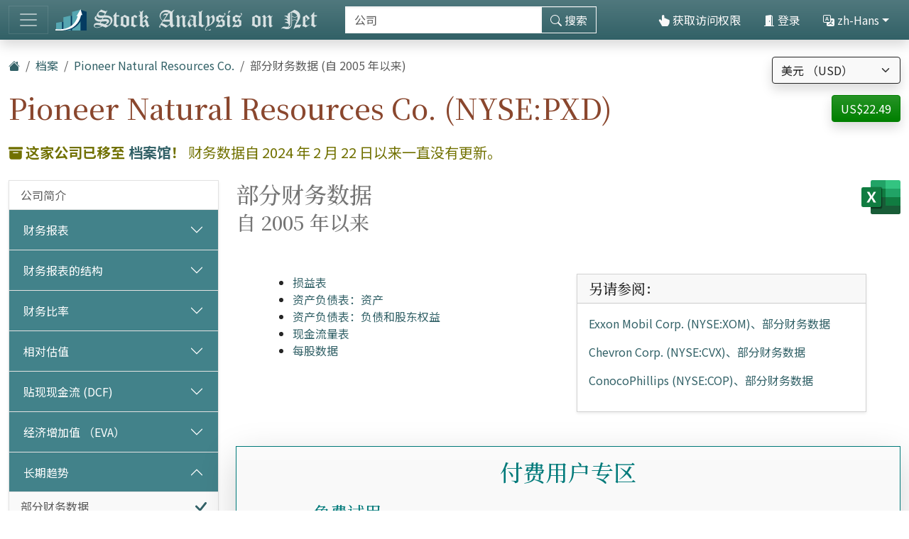

--- FILE ---
content_type: text/html; charset=utf-8
request_url: https://cn.stock-analysis-on.net/NYSE/%E5%85%AC%E5%8F%B8/Pioneer-Natural-Resources-Co/%E9%95%BF%E6%9C%9F%E8%B6%8B%E5%8A%BF/%E9%80%89%E5%AE%9A%E7%9A%84%E8%B4%A2%E5%8A%A1%E6%95%B0%E6%8D%AE
body_size: 25486
content:
<!DOCTYPE html>
<html lang="zh-Hans" class="h-100">
<head>
    <meta charset="utf-8">
    <meta name="viewport" content="width=device-width, initial-scale=1">
    <title>Pioneer Natural Resources Co. (NYSE:PXD) | 部分财务数据 自 2005 年以来</title>
    <meta name="description" content="%s 收入、收入、资产、负债、股东权益、现金流量和每股 Pioneer Natural Resources Co.数据的长期趋势。">
    <link href="https://cdn.stock-analysis-on.net/css/cn/style-ujjk0o.css" rel="stylesheet">
    <style>
        @keyframes spinner-border {
            to {
                transform: rotate(360deg);
            }
        }
    </style>
        <link href="https://cn.stock-analysis-on.net/NYSE/%E5%85%AC%E5%8F%B8/Pioneer-Natural-Resources-Co/%E9%95%BF%E6%9C%9F%E8%B6%8B%E5%8A%BF/%E9%80%89%E5%AE%9A%E7%9A%84%E8%B4%A2%E5%8A%A1%E6%95%B0%E6%8D%AE" rel="canonical">
    <link rel="manifest" href="/manifest.json">
        <script type="module" src="https://cdn.jsdelivr.net/npm/@hotwired/turbo@latest/dist/turbo.es2017-esm.min.js"></script>
            <script>
        window.dataLayer = window.dataLayer || [];
        function gtag(){dataLayer.push(arguments);}
        gtag('consent', 'default', {
            'ad_storage': 'granted',
            'ad_user_data': 'granted',
            'ad_personalization': 'granted',
            'analytics_storage': 'granted',
        });
    </script>
    <script async src="https://www.googletagmanager.com/gtag/js?id=G-8MKJ29HYSL"></script>
    <script>
        window.dataLayer = window.dataLayer || [];
        function gtag(){dataLayer.push(arguments);}
        gtag('js', new Date());
                gtag('config', 'G-8MKJ29HYSL');
                    </script>
            <script async>
            if ("serviceWorker" in navigator) {
                navigator.serviceWorker.getRegistrations().then((registrations) => {
                    for (const registration of registrations) {
                        registration.unregister();
                    }
                });
            }
        </script>
        <script src="https://cdn.jsdelivr.net/npm/bootstrap@5.3.8/dist/js/bootstrap.bundle.min.js" integrity="sha384-FKyoEForCGlyvwx9Hj09JcYn3nv7wiPVlz7YYwJrWVcXK/BmnVDxM+D2scQbITxI" crossorigin="anonymous" defer></script>    <script src="https://www.gstatic.com/charts/loader.js" defer></script>
<script src="https://cdn.stock-analysis-on.net/js/google-charts.js" defer></script>
    <script type="module" src="https://cdn.stock-analysis-on.net/js/script-d9jqh8.js"></script>
</head>
<body class="d-flex flex-column h-100">
<main class="flex-shrink-0">
        <header class="container-fluid bg-primary bg-gradient shadow d-print-none" id="%E6%9C%80%E4%BD%B3">
        <div class="d-lg-flex align-items-lg-center">
            <nav class="navbar navbar-dark" style="background-image:none;">
                <div class="container-fluid px-0">
                    <button class="navbar-toggler" type="button" data-bs-toggle="collapse" data-bs-target="#navbar-content" aria-controls="navbar-content" aria-expanded="false" aria-label="切换导航">
                        <span class="navbar-toggler-icon"></span>
                    </button>
                </div>
            </nav>
            <div class="d-lg-flex flex-lg-grow-1 justify-content-lg-between align-items-lg-center">
                <a class="py-2 py-lg-0" href="/">
                    <img class="img-fluid" src="https://cdn.stock-analysis-on.net/images/header-dark.svg" width="379" height="30" alt="Stock Analysis on Net">
                </a>
                                    <form class="flex-lg-fill py-2" action="/%E6%89%80%E6%9C%89%E5%85%AC%E5%8F%B8/%E6%90%9C%E7%B4%A2" method="get" id="form-search">
                        <div class="input-group">
                            <div class="pe-2 invisible" id="search-spinner">
                                <div class="spinner-border text-light" role="status"><span class="visually-hidden">装载。。。</span></div>
                            </div>
                            <input autocomplete="off" type="text" class="form-control border border-light" id="search-input" name="company" placeholder="公司" aria-label="搜索" required>
                            <button class="btn btn-outline-light" type="submit" id="form-search-button-submit" title="搜索"><svg xmlns="http://www.w3.org/2000/svg" width="16" height="16" fill="currentColor" class="bi bi-search" viewBox="0 0 16 16"><path d="M11.742 10.344a6.5 6.5 0 1 0-1.397 1.398h-.001c.03.04.062.078.098.115l3.85 3.85a1 1 0 0 0 1.415-1.414l-3.85-3.85a1.007 1.007 0 0 0-.115-.1zM12 6.5a5.5 5.5 0 1 1-11 0 5.5 5.5 0 0 1 11 0z"/></svg><span class="d-none d-xl-inline"> 搜索</span></button>
                        </div>
                    </form>
                    <nav class="flex-lg-fill nav justify-content-end">
            <a class="nav-link text-light" href="/%E7%94%A8%E6%88%B7/%E8%AE%BF%E9%97%AE/Pioneer-Natural-Resources-Co/[base64]" rel="nofollow"><svg xmlns="http://www.w3.org/2000/svg" width="16" height="16" fill="currentColor" class="bi bi-hand-index-thumb-fill" viewBox="0 0 16 16"><path d="M8.5 1.75v2.716l.047-.002c.312-.012.742-.016 1.051.046.28.056.543.18.738.288.273.152.456.385.56.642l.132-.012c.312-.024.794-.038 1.158.108.37.148.689.487.88.716.075.09.141.175.195.248h.582a2 2 0 0 1 1.99 2.199l-.272 2.715a3.5 3.5 0 0 1-.444 1.389l-1.395 2.441A1.5 1.5 0 0 1 12.42 16H6.118a1.5 1.5 0 0 1-1.342-.83l-1.215-2.43L1.07 8.589a1.517 1.517 0 0 1 2.373-1.852L5 8.293V1.75a1.75 1.75 0 0 1 3.5 0z"/></svg> 获取访问权限</a>
                <a class="nav-link text-light" role="button" data-bs-toggle="modal" data-bs-target="#modal-sign-in"><svg xmlns="http://www.w3.org/2000/svg" width="16" height="16" fill="currentColor" class="bi bi-door-open-fill" viewBox="0 0 16 16"><path d="M1.5 15a.5.5 0 0 0 0 1h13a.5.5 0 0 0 0-1H13V2.5A1.5 1.5 0 0 0 11.5 1H11V.5a.5.5 0 0 0-.57-.495l-7 1A.5.5 0 0 0 3 1.5V15H1.5zM11 2h.5a.5.5 0 0 1 .5.5V15h-1V2zm-2.5 8c-.276 0-.5-.448-.5-1s.224-1 .5-1 .5.448.5 1-.224 1-.5 1z"/></svg> 登录</a>
                <div class="dropdown">
            <a class="nav-link text-light dropdown-toggle" id="navbarDropdownTranslation" role="button" title="语言" data-bs-toggle="dropdown" aria-haspopup="true" aria-expanded="false"><svg xmlns="http://www.w3.org/2000/svg" width="16" height="16" fill="currentColor" class="bi bi-translate" viewBox="0 0 16 16"><path d="M4.545 6.714 4.11 8H3l1.862-5h1.284L8 8H6.833l-.435-1.286H4.545zm1.634-.736L5.5 3.956h-.049l-.679 2.022H6.18z"/><path d="M0 2a2 2 0 0 1 2-2h7a2 2 0 0 1 2 2v3h3a2 2 0 0 1 2 2v7a2 2 0 0 1-2 2H7a2 2 0 0 1-2-2v-3H2a2 2 0 0 1-2-2V2zm2-1a1 1 0 0 0-1 1v7a1 1 0 0 0 1 1h7a1 1 0 0 0 1-1V2a1 1 0 0 0-1-1H2zm7.138 9.995c.193.301.402.583.63.846-.748.575-1.673 1.001-2.768 1.292.178.217.451.635.555.867 1.125-.359 2.08-.844 2.886-1.494.777.665 1.739 1.165 2.93 1.472.133-.254.414-.673.629-.89-1.125-.253-2.057-.694-2.82-1.284.681-.747 1.222-1.651 1.621-2.757H14V8h-3v1.047h.765c-.318.844-.74 1.546-1.272 2.13a6.066 6.066 0 0 1-.415-.492 1.988 1.988 0 0 1-.94.31z"/></svg> zh-Hans</a>
            <div class="dropdown-menu dropdown-menu-right" aria-labelledby="navbarDropdownTranslation">
                <a class="dropdown-item" href="https://www.stock-analysis-on.net/NYSE/Company/Pioneer-Natural-Resources-Co/Long-Term-Trends/Selected-Financial-Data">English (en)</a>
                <a class="dropdown-item" href="https://es.stock-analysis-on.net/NYSE/Empresa/Pioneer-Natural-Resources-Co/Tendencias-a-Largo-Plazo/Informacion-Financiera-Seleccionada">español (es)</a>
                <a class="dropdown-item" href="https://fr.stock-analysis-on.net/NYSE/Entreprise/Pioneer-Natural-Resources-Co/Tendances-a-Long-Terme/Informations-Financieres-Selectionnees">français (fr)</a>
                <a class="dropdown-item" href="https://jp.stock-analysis-on.net/NYSE/%E4%BC%9A%E7%A4%BE/Pioneer-Natural-Resources-Co/%E9%95%B7%E6%9C%9F%E7%9A%84%E3%81%AA%E5%82%BE%E5%90%91/%E9%81%B8%E6%8A%9E%E3%81%95%E3%82%8C%E3%81%9F%E8%B2%A1%E5%8B%99%E3%83%87%E3%83%BC%E3%82%BF">日本語 (ja)</a>
                <a class="dropdown-item" href="https://kr.stock-analysis-on.net/NYSE/%ED%9A%8C%EC%82%AC/Pioneer-Natural-Resources-Co/%EC%9E%A5%EA%B8%B0%20%ED%8A%B8%EB%A0%8C%EB%93%9C/%EC%84%A0%ED%83%9D%EB%90%9C%20%EC%9E%AC%EB%AC%B4%20%EB%8D%B0%EC%9D%B4%ED%84%B0">한국어 (ko)</a>
                <a class="dropdown-item" href="https://pt.stock-analysis-on.net/NYSE/Empresa/Pioneer-Natural-Resources-Co/Tendencias-de-Longo-Prazo/Dados-Financeiros-Selecionados">português (pt)</a>
                <a class="dropdown-item active" href="https://cn.stock-analysis-on.net/NYSE/%E5%85%AC%E5%8F%B8/Pioneer-Natural-Resources-Co/%E9%95%BF%E6%9C%9F%E8%B6%8B%E5%8A%BF/%E9%80%89%E5%AE%9A%E7%9A%84%E8%B4%A2%E5%8A%A1%E6%95%B0%E6%8D%AE">中文（简体） (zh-Hans)</a>
                <a class="dropdown-item" href="https://tw.stock-analysis-on.net/NYSE/%E5%85%AC%E5%8F%B8/Pioneer-Natural-Resources-Co/%E9%95%B7%E6%9C%9F%E8%B6%A8%E5%8B%A2/%E9%81%B8%E5%AE%9A%E7%9A%84%E8%B2%A1%E5%8B%99%E6%95%B8%E6%93%9A">中文（繁體） (zh-Hant)</a>
            </div>
        </div>
    </nav>
                                    </div>
        </div>
        <div class="collapse navbar-collapse navbar-dark" id="navbar-content">
            <nav class="navbar-nav d-sm-flex flex-sm-row">
                                                                            <a class="nav-link px-sm-2 px-md-3 px-lg-4 px-xl-5" href="/%E4%BB%80%E4%B9%88%E6%98%AF%E6%96%B0%E7%9A%84/1">新增功能</a>
                                                                                <a class="nav-link px-sm-2 px-md-3 px-lg-4 px-xl-5" href="/%E6%89%80%E6%9C%89%E5%85%AC%E5%8F%B8">公司</a>
                                                                                <a class="nav-link px-sm-2 px-md-3 px-lg-4 px-xl-5 active" href="/%E6%89%80%E6%9C%89%E5%85%AC%E5%8F%B8/%E5%B0%81%E5%AD%98">档案 <span class="visually-hidden">(当前)</span></a>
                                                </nav>
        </div>
    </header>
            <div class="bg-light shadow d-print-none" id="search-result">
            <div id="search-result-background">
                <div class="p-3">
                    <div class="d-flex justify-content-end mb-3">
                        <button id="search-result-close" class="btn-close" type="button" aria-label="关闭"></button>
                    </div>
                    <div id="search-result-body"></div>
                </div>
            </div>
        </div>
        <div class="container-fluid my-3 d-none d-print-block">
        <img class="img-fluid" src="https://cdn.stock-analysis-on.net/images/header-home.svg" width="650" height="100" alt="Stock Analysis on Net">
    </div>
    <div class="container-fluid gx-xxl-5 mt-4">
        <div class="d-md-flex justify-content-md-between">
    <div>
        <nav class="mb-4 d-print-none" aria-label="breadcrumb">
    <ol class="breadcrumb">
        <li class="breadcrumb-item"><a href="/"><svg xmlns="http://www.w3.org/2000/svg" width="16" height="16" fill="currentColor" class="bi bi-house-fill" viewBox="0 0 16 16"><path fill-rule="evenodd" d="m8 3.293 6 6V13.5a1.5 1.5 0 0 1-1.5 1.5h-9A1.5 1.5 0 0 1 2 13.5V9.293l6-6zm5-.793V6l-2-2V2.5a.5.5 0 0 1 .5-.5h1a.5.5 0 0 1 .5.5z"/><path fill-rule="evenodd" d="M7.293 1.5a1 1 0 0 1 1.414 0l6.647 6.646a.5.5 0 0 1-.708.708L8 2.207 1.354 8.854a.5.5 0 1 1-.708-.708L7.293 1.5z"/></svg></a></li>
                            <li class="breadcrumb-item"><a href="/%E6%89%80%E6%9C%89%E5%85%AC%E5%8F%B8/%E5%B0%81%E5%AD%98">档案</a></li>
                                <li class="breadcrumb-item"><a href="/NYSE/%E5%85%AC%E5%8F%B8/Pioneer-Natural-Resources-Co">Pioneer Natural Resources Co.</a></li>
                            <li class="breadcrumb-item active" aria-current="page">部分财务数据 (自 2005 年以来)</li>
            </ol>
</nav>
                    <h1 class="my-heading mb-4">Pioneer Natural Resources Co. (NYSE:PXD)</h1>
            </div>
    <div class="text-end d-print-none">
                    <div class="mb-3">
    <form action="/Subscription-currency" method="post" id="form-subscription-currency">
        <select name="currency" class="form-select bg-light border border-dark rounded-1 shadow" id="form-subscription-currency-select" aria-label="选择货币">
                                                <option value="GBP">英镑 （GBP）</option>
                                                                <option value="EUR">欧元 （EUR）</option>
                                                                <option value="CHF">瑞士法郎 （CHF）</option>
                                                                <option value="USD" selected>美元 （USD）</option>
                                    </select>
        <input type="hidden" name="returnUrl" value="/NYSE/%E5%85%AC%E5%8F%B8/Pioneer-Natural-Resources-Co/%E9%95%BF%E6%9C%9F%E8%B6%8B%E5%8A%BF/%E9%80%89%E5%AE%9A%E7%9A%84%E8%B4%A2%E5%8A%A1%E6%95%B0%E6%8D%AE">
    </form>
</div>
            <p>
            <a class="btn btn-success rounded-1 shadow" href="/%E7%94%A8%E6%88%B7/%E8%AE%BF%E9%97%AE/Pioneer-Natural-Resources-Co/[base64]" role="button" title="获取访问权限" rel="nofollow">
            US$22.49        </a>
    </p>
            </div>
</div>
    <p class="lead text-warning mb-4"><svg xmlns="http://www.w3.org/2000/svg" width="16" height="16" fill="currentColor" class="bi bi-archive-fill" viewBox="0 0 16 16"><path d="M12.643 15C13.979 15 15 13.845 15 12.5V5H1v7.5C1 13.845 2.021 15 3.357 15h9.286zM5.5 7h5a.5.5 0 0 1 0 1h-5a.5.5 0 0 1 0-1zM.8 1a.8.8 0 0 0-.8.8V3a.8.8 0 0 0 .8.8h14.4A.8.8 0 0 0 16 3V1.8a.8.8 0 0 0-.8-.8H.8z"/></svg> <span class="fw-semibold">这家公司已移至 <a href="/%E6%89%80%E6%9C%89%E5%85%AC%E5%8F%B8/%E5%B0%81%E5%AD%98">档案馆</a>！</span> 财务数据自 2024 年 2 月 22 日以来一直没有更新。</p>
    <div class="row gx-xxl-5">
        <aside class="col-lg-3 d-print-none">
            <div class="navbar navbar-expand-lg navbar-dark bg-secondary bg-gradient shadow-sm d-lg-none mb-3">
    <div class="container-fluid">
        <button class="navbar-toggler" type="button" data-bs-toggle="collapse" data-bs-target="#sidebar-company" aria-controls="sidebar-company" aria-expanded="false" aria-label="切换导航">
            <span class="navbar-toggler-icon"></span>
        </button>
    </div>
</div>
<div class="collapse shadow-sm d-lg-block mb-3 mb-lg-0" id="sidebar-company" data-stimulus-controller="sidebar" data-sidebar-breakpoint-value="992">
    <nav class="accordion">
                            <div class="accordion-item">
                                <div class="list-group list-group-flush">
                                                                        <a class="list-group-item list-group-item-action border-0 pe-5" href="/NYSE/%E5%85%AC%E5%8F%B8/Pioneer-Natural-Resources-Co/%E5%85%AC%E5%8F%B8%E7%AE%80%E4%BB%8B">公司简介</a>
                                                            </div>
                            </div>
                    <div class="accordion-item">
                                                        <div class="accordion-header" id="menu-content-top-heading-1">
                        <button class="accordion-button collapsed bg-secondary text-white" type="button" data-bs-toggle="collapse" data-bs-target="#menu-content-top-collapse-1" aria-expanded="false" aria-controls="menu-content-top-collapse-1">
                            财务报表                        </button>
                    </div>
                    <div id="menu-content-top-collapse-1" class="accordion-collapse collapse" aria-labelledby="menu-content-top-heading-1">
                                <div class="list-group list-group-flush">
                                                                                                                                                                            <a class="list-group-item list-group-item-action border-0 pe-5" href="/NYSE/%E5%85%AC%E5%8F%B8/Pioneer-Natural-Resources-Co/%E8%B4%A2%E5%8A%A1%E6%8A%A5%E5%91%8A/%E6%94%B6%E5%85%A5%E8%AF%81%E6%98%8E">损益表</a>
                                                                                                                                                                                                                    <a class="list-group-item list-group-item-action border-0 pe-5" href="/NYSE/%E5%85%AC%E5%8F%B8/Pioneer-Natural-Resources-Co/%E8%B4%A2%E5%8A%A1%E6%8A%A5%E5%91%8A/%E7%BB%BC%E5%90%88%E6%94%B6%E7%9B%8A%E8%A1%A8">综合收益表</a>
                                                                                                                                                                                                                    <a class="list-group-item list-group-item-action border-0 pe-5" href="/NYSE/%E5%85%AC%E5%8F%B8/Pioneer-Natural-Resources-Co/%E8%B4%A2%E5%8A%A1%E6%8A%A5%E5%91%8A/%E8%B5%84%E4%BA%A7%E8%B4%9F%E5%80%BA%E8%A1%A8%EF%BC%9A%E8%B5%84%E4%BA%A7">资产负债表：资产</a>
                                                                                                                                                                                                                    <a class="list-group-item list-group-item-action border-0 pe-5" href="/NYSE/%E5%85%AC%E5%8F%B8/Pioneer-Natural-Resources-Co/%E8%B4%A2%E5%8A%A1%E6%8A%A5%E5%91%8A/%E8%B5%84%E4%BA%A7%E8%B4%9F%E5%80%BA%E8%A1%A8%EF%BC%9A%E8%B4%9F%E5%80%BA%E5%92%8C%E8%82%A1%E4%B8%9C%E6%9D%83%E7%9B%8A">资产负债表：负债和股东权益</a>
                                                                                                                                                                                                                    <a class="list-group-item list-group-item-action border-0 pe-5" href="/NYSE/%E5%85%AC%E5%8F%B8/Pioneer-Natural-Resources-Co/%E8%B4%A2%E5%8A%A1%E6%8A%A5%E5%91%8A/%E7%8E%B0%E9%87%91%E6%B5%81%E9%87%8F%E8%A1%A8">现金流量表</a>
                                                                                                                        </div>
                                    </div>
                            </div>
                    <div class="accordion-item">
                                                        <div class="accordion-header" id="menu-content-top-heading-2">
                        <button class="accordion-button collapsed bg-secondary text-white" type="button" data-bs-toggle="collapse" data-bs-target="#menu-content-top-collapse-2" aria-expanded="false" aria-controls="menu-content-top-collapse-2">
                            财务报表的结构                        </button>
                    </div>
                    <div id="menu-content-top-collapse-2" class="accordion-collapse collapse" aria-labelledby="menu-content-top-heading-2">
                                <div class="list-group list-group-flush">
                                                                                                                                                                            <a class="list-group-item list-group-item-action border-0 pe-5" href="/NYSE/%E5%85%AC%E5%8F%B8/Pioneer-Natural-Resources-Co/%E7%BB%93%E6%9E%84%E4%BD%93/%E6%94%B6%E5%85%A5%E8%AF%81%E6%98%8E">损益表结构</a>
                                                                                                                                                                                                                    <a class="list-group-item list-group-item-action border-0 pe-5" href="/NYSE/%E5%85%AC%E5%8F%B8/Pioneer-Natural-Resources-Co/%E7%BB%93%E6%9E%84%E4%BD%93/%E8%B5%84%E4%BA%A7%E8%B4%9F%E5%80%BA%E8%A1%A8%EF%BC%9A%E8%B5%84%E4%BA%A7">资产负债表结构：资产</a>
                                                                                                                                                                                                                    <a class="list-group-item list-group-item-action border-0 pe-5" href="/NYSE/%E5%85%AC%E5%8F%B8/Pioneer-Natural-Resources-Co/%E7%BB%93%E6%9E%84%E4%BD%93/%E8%B5%84%E4%BA%A7%E8%B4%9F%E5%80%BA%E8%A1%A8%EF%BC%9A%E8%B4%9F%E5%80%BA%E5%92%8C%E8%82%A1%E4%B8%9C%E6%9D%83%E7%9B%8A">资产负债表结构：负债和股东权益</a>
                                                                                                                        </div>
                                    </div>
                            </div>
                    <div class="accordion-item">
                                                        <div class="accordion-header" id="menu-content-top-heading-3">
                        <button class="accordion-button collapsed bg-secondary text-white" type="button" data-bs-toggle="collapse" data-bs-target="#menu-content-top-collapse-3" aria-expanded="false" aria-controls="menu-content-top-collapse-3">
                            财务比率                        </button>
                    </div>
                    <div id="menu-content-top-collapse-3" class="accordion-collapse collapse" aria-labelledby="menu-content-top-heading-3">
                                <div class="list-group list-group-flush">
                                                                                                                                                                            <a class="list-group-item list-group-item-action border-0 pe-5" href="/NYSE/%E5%85%AC%E5%8F%B8/Pioneer-Natural-Resources-Co/%E6%AF%94%E7%8E%87/%E7%9B%88%E5%88%A9%E7%8E%87">利润率</a>
                                                                                                                                                                                                                    <a class="list-group-item list-group-item-action border-0 pe-5" href="/NYSE/%E5%85%AC%E5%8F%B8/Pioneer-Natural-Resources-Co/%E6%AF%94%E7%8E%87/%E6%B5%81%E5%8A%A8%E6%AF%94%E7%8E%87">流动性比率</a>
                                                                                                                                                                                                                    <a class="list-group-item list-group-item-action border-0 pe-5" href="/NYSE/%E5%85%AC%E5%8F%B8/Pioneer-Natural-Resources-Co/%E6%AF%94%E7%8E%87/%E5%81%BF%E4%BB%98%E8%83%BD%E5%8A%9B%E6%AF%94%E7%8E%87">偿付能力比率</a>
                                                                                                                                                                                                                    <a class="list-group-item list-group-item-action border-0 pe-5" href="/NYSE/%E5%85%AC%E5%8F%B8/Pioneer-Natural-Resources-Co/%E6%AF%94%E7%8E%87/%E7%9F%AD%E6%9C%9F%E6%B4%BB%E5%8A%A8%E6%AF%94%E7%8E%87">短期活动比率</a>
                                                                                                                                                                                                                    <a class="list-group-item list-group-item-action border-0 pe-5" href="/NYSE/%E5%85%AC%E5%8F%B8/Pioneer-Natural-Resources-Co/%E6%AF%94%E7%8E%87/%E9%95%BF%E6%9C%9F%E6%B4%BB%E5%8A%A8%E7%8E%87">长期活动比率</a>
                                                                                                                                                <div class="border-top my-1"></div>
                                                                                                                                                                                    <a class="list-group-item list-group-item-action border-0 pe-5" href="/NYSE/%E5%85%AC%E5%8F%B8/Pioneer-Natural-Resources-Co/%E6%AF%94%E7%8E%87/%E6%9D%9C%E9%82%A6">杜邦分析</a>
                                                                                                                        </div>
                                    </div>
                            </div>
                    <div class="accordion-item">
                                                        <div class="accordion-header" id="menu-content-top-heading-4">
                        <button class="accordion-button collapsed bg-secondary text-white" type="button" data-bs-toggle="collapse" data-bs-target="#menu-content-top-collapse-4" aria-expanded="false" aria-controls="menu-content-top-collapse-4">
                            相对估值                        </button>
                    </div>
                    <div id="menu-content-top-collapse-4" class="accordion-collapse collapse" aria-labelledby="menu-content-top-heading-4">
                                <div class="list-group list-group-flush">
                                                                                                                                                                            <a class="list-group-item list-group-item-action border-0 pe-5" href="/NYSE/%E5%85%AC%E5%8F%B8/Pioneer-Natural-Resources-Co/%E7%9B%B8%E5%AF%B9%E4%BC%B0%E5%80%BC/%E6%AF%94%E7%8E%87">普通股估值比率</a>
                                                                                                                                                <div class="border-top my-1"></div>
                                                                                                                                                                                    <a class="list-group-item list-group-item-action border-0 pe-5" href="/NYSE/%E5%85%AC%E5%8F%B8/Pioneer-Natural-Resources-Co/%E7%9B%B8%E5%AF%B9%E4%BC%B0%E5%80%BC/%E4%BC%81%E4%B8%9A%E4%BB%B7%E5%80%BC">企业价值 （EV）</a>
                                                                                                                                                <div class="border-top my-1"></div>
                                                                                                                                                                                    <a class="list-group-item list-group-item-action border-0 pe-5" href="/NYSE/%E5%85%AC%E5%8F%B8/Pioneer-Natural-Resources-Co/%E7%9B%B8%E5%AF%B9%E4%BC%B0%E5%80%BC/%E4%BC%81%E4%B8%9A%E4%BB%B7%E5%80%BC%E9%99%A4%E4%BB%A5EBITDA">EVEBITDA比&nbsp;<span class="text-success" title="该页面免费提供"><svg xmlns="http://www.w3.org/2000/svg" width="16" height="16" fill="currentColor" class="bi bi-unlock-fill" viewBox="0 0 16 16"><path d="M11 1a2 2 0 0 0-2 2v4a2 2 0 0 1 2 2v5a2 2 0 0 1-2 2H3a2 2 0 0 1-2-2V9a2 2 0 0 1 2-2h5V3a3 3 0 0 1 6 0v4a.5.5 0 0 1-1 0V3a2 2 0 0 0-2-2z"/></svg></span></a>
                                                                                                                                                                                                                    <a class="list-group-item list-group-item-action border-0 pe-5" href="/NYSE/%E5%85%AC%E5%8F%B8/Pioneer-Natural-Resources-Co/%E7%9B%B8%E5%AF%B9%E4%BC%B0%E5%80%BC/%E4%BC%81%E4%B8%9A%E4%BB%B7%E5%80%BC%E9%99%A4%E4%BB%A5FCFF">EVFCFF比</a>
                                                                                                                                                                                                                    <a class="list-group-item list-group-item-action border-0 pe-5" href="/NYSE/%E5%85%AC%E5%8F%B8/Pioneer-Natural-Resources-Co/%E7%9B%B8%E5%AF%B9%E4%BC%B0%E5%80%BC/%E4%BB%B7%E6%A0%BC%E9%99%A4%E4%BB%A5FCFE">价格与 FCFE 比&nbsp;<span class="text-success" title="该页面免费提供"><svg xmlns="http://www.w3.org/2000/svg" width="16" height="16" fill="currentColor" class="bi bi-unlock-fill" viewBox="0 0 16 16"><path d="M11 1a2 2 0 0 0-2 2v4a2 2 0 0 1 2 2v5a2 2 0 0 1-2 2H3a2 2 0 0 1-2-2V9a2 2 0 0 1 2-2h5V3a3 3 0 0 1 6 0v4a.5.5 0 0 1-1 0V3a2 2 0 0 0-2-2z"/></svg></span></a>
                                                                                                                        </div>
                                    </div>
                            </div>
                    <div class="accordion-item">
                                                        <div class="accordion-header" id="menu-content-top-heading-5">
                        <button class="accordion-button collapsed bg-secondary text-white" type="button" data-bs-toggle="collapse" data-bs-target="#menu-content-top-collapse-5" aria-expanded="false" aria-controls="menu-content-top-collapse-5">
                            贴现现金流 (DCF)                        </button>
                    </div>
                    <div id="menu-content-top-collapse-5" class="accordion-collapse collapse" aria-labelledby="menu-content-top-heading-5">
                                <div class="list-group list-group-flush">
                                                                                                                                                                            <a class="list-group-item list-group-item-action border-0 pe-5" href="/NYSE/%E5%85%AC%E5%8F%B8/Pioneer-Natural-Resources-Co/%E7%8E%B0%E9%87%91%E6%B5%81%E6%8A%98%E7%8E%B0/%E8%B5%84%E6%9C%AC%E8%B5%84%E4%BA%A7%E5%AE%9A%E4%BB%B7%E6%A8%A1%E5%9E%8B">资本资产定价模型 (CAPM)</a>
                                                                                                                                                <div class="border-top my-1"></div>
                                                                                                                                                                                    <a class="list-group-item list-group-item-action border-0 pe-5" href="/NYSE/%E5%85%AC%E5%8F%B8/Pioneer-Natural-Resources-Co/%E7%8E%B0%E9%87%91%E6%B5%81%E6%8A%98%E7%8E%B0/%E8%82%A1%E5%88%A9%E6%8A%98%E4%BB%B7%E6%A8%A1%E5%9E%8B">股利贴现模式 (DDM)</a>
                                                                                                                                                                                                                    <a class="list-group-item list-group-item-action border-0 pe-5" href="/NYSE/%E5%85%AC%E5%8F%B8/Pioneer-Natural-Resources-Co/%E7%8E%B0%E9%87%91%E6%B5%81%E6%8A%98%E7%8E%B0/FCFF%E7%9A%84%E7%8E%B0%E5%80%BC">FCFF的现值</a>
                                                                                                                                                                                                                    <a class="list-group-item list-group-item-action border-0 pe-5" href="/NYSE/%E5%85%AC%E5%8F%B8/Pioneer-Natural-Resources-Co/%E7%8E%B0%E9%87%91%E6%B5%81%E6%8A%98%E7%8E%B0/FCFE%E7%9A%84%E7%8E%B0%E5%80%BC">FCFE的现值&nbsp;<span class="text-success" title="该页面免费提供"><svg xmlns="http://www.w3.org/2000/svg" width="16" height="16" fill="currentColor" class="bi bi-unlock-fill" viewBox="0 0 16 16"><path d="M11 1a2 2 0 0 0-2 2v4a2 2 0 0 1 2 2v5a2 2 0 0 1-2 2H3a2 2 0 0 1-2-2V9a2 2 0 0 1 2-2h5V3a3 3 0 0 1 6 0v4a.5.5 0 0 1-1 0V3a2 2 0 0 0-2-2z"/></svg></span></a>
                                                                                                                        </div>
                                    </div>
                            </div>
                    <div class="accordion-item">
                                                        <div class="accordion-header" id="menu-content-top-heading-6">
                        <button class="accordion-button collapsed bg-secondary text-white" type="button" data-bs-toggle="collapse" data-bs-target="#menu-content-top-collapse-6" aria-expanded="false" aria-controls="menu-content-top-collapse-6">
                            经济增加值 （EVA）                        </button>
                    </div>
                    <div id="menu-content-top-collapse-6" class="accordion-collapse collapse" aria-labelledby="menu-content-top-heading-6">
                                <div class="list-group list-group-flush">
                                                                                                                                                                            <a class="list-group-item list-group-item-action border-0 pe-5" href="/NYSE/%E5%85%AC%E5%8F%B8/Pioneer-Natural-Resources-Co/%E6%80%A7%E8%83%BD%E6%8C%87%E6%A0%87/%E7%BB%8F%E6%B5%8E%E9%99%84%E5%8A%A0%E5%80%BC">经济增加值 （EVA）</a>
                                                                                                                                                                                                                    <a class="list-group-item list-group-item-action border-0 pe-5" href="/NYSE/%E5%85%AC%E5%8F%B8/Pioneer-Natural-Resources-Co/%E6%80%A7%E8%83%BD%E6%8C%87%E6%A0%87/%E8%B5%84%E6%9C%AC%E5%9B%9E%E6%8A%A5%E7%8E%87">资本回报率 (ROC)</a>
                                                                                                                                                                                                                    <a class="list-group-item list-group-item-action border-0 pe-5" href="/NYSE/%E5%85%AC%E5%8F%B8/Pioneer-Natural-Resources-Co/%E6%80%A7%E8%83%BD%E6%8C%87%E6%A0%87/%E5%B8%82%E5%9C%BA%E9%99%84%E5%8A%A0%E5%80%BC">市场增加值 （MVA）</a>
                                                                                                                        </div>
                                    </div>
                            </div>
                    <div class="accordion-item">
                                                        <div class="accordion-header" id="menu-content-top-heading-7">
                        <button class="accordion-button bg-secondary text-white" type="button" data-bs-toggle="collapse" data-bs-target="#menu-content-top-collapse-7" aria-expanded="true" aria-controls="menu-content-top-collapse-7">
                            长期趋势                        </button>
                    </div>
                    <div id="menu-content-top-collapse-7" class="accordion-collapse collapse show" aria-labelledby="menu-content-top-heading-7">
                                <div class="list-group list-group-flush">
                                                                                                                                                                            <a class="list-group-item list-group-item-action bg-light bg-gradient border-0 d-flex justify-content-between align-items-center" href="/NYSE/%E5%85%AC%E5%8F%B8/Pioneer-Natural-Resources-Co/%E9%95%BF%E6%9C%9F%E8%B6%8B%E5%8A%BF/%E9%80%89%E5%AE%9A%E7%9A%84%E8%B4%A2%E5%8A%A1%E6%95%B0%E6%8D%AE">
                                        <div>部分财务数据</div>
                                        <div class="text-primary"> <svg xmlns="http://www.w3.org/2000/svg" width="16" height="16" fill="currentColor" class="bi bi-check-lg" viewBox="0 0 16 16"><path d="M13.485 1.431a1.473 1.473 0 0 1 2.104 2.062l-7.84 9.801a1.473 1.473 0 0 1-2.12.04L.431 8.138a1.473 1.473 0 0 1 2.084-2.083l4.111 4.112 6.82-8.69a.486.486 0 0 1 .04-.045z"/></svg></div>
                                    </a>
                                                                                                                                                <div class="border-top my-1"></div>
                                                                                                                                                                                    <a class="list-group-item list-group-item-action border-0 pe-5" href="/NYSE/%E5%85%AC%E5%8F%B8/Pioneer-Natural-Resources-Co/%E9%95%BF%E6%9C%9F%E8%B6%8B%E5%8A%BF/%E5%87%80%E5%88%A9%E7%8E%87">净利率比率&nbsp;<span class="text-success" title="该页面免费提供"><svg xmlns="http://www.w3.org/2000/svg" width="16" height="16" fill="currentColor" class="bi bi-unlock-fill" viewBox="0 0 16 16"><path d="M11 1a2 2 0 0 0-2 2v4a2 2 0 0 1 2 2v5a2 2 0 0 1-2 2H3a2 2 0 0 1-2-2V9a2 2 0 0 1 2-2h5V3a3 3 0 0 1 6 0v4a.5.5 0 0 1-1 0V3a2 2 0 0 0-2-2z"/></svg></span></a>
                                                                                                                                                                                                                    <a class="list-group-item list-group-item-action border-0 pe-5" href="/NYSE/%E5%85%AC%E5%8F%B8/Pioneer-Natural-Resources-Co/%E9%95%BF%E6%9C%9F%E8%B6%8B%E5%8A%BF/%E8%82%A1%E4%B8%9C%E6%9D%83%E7%9B%8A%E5%9B%9E%E6%8A%A5%E7%8E%87">股东权益比率回报率 （ROE）</a>
                                                                                                                                                                                                                    <a class="list-group-item list-group-item-action border-0 pe-5" href="/NYSE/%E5%85%AC%E5%8F%B8/Pioneer-Natural-Resources-Co/%E9%95%BF%E6%9C%9F%E8%B6%8B%E5%8A%BF/%E8%B5%84%E4%BA%A7%E6%94%B6%E7%9B%8A%E7%8E%87">资产收益率 （ROA）</a>
                                                                                                                                                                                                                    <a class="list-group-item list-group-item-action border-0 pe-5" href="/NYSE/%E5%85%AC%E5%8F%B8/Pioneer-Natural-Resources-Co/%E9%95%BF%E6%9C%9F%E8%B6%8B%E5%8A%BF/%E5%BD%93%E5%89%8D%E6%B5%81%E5%8A%A8%E6%AF%94%E7%8E%87">流动资金比率&nbsp;<span class="text-success" title="该页面免费提供"><svg xmlns="http://www.w3.org/2000/svg" width="16" height="16" fill="currentColor" class="bi bi-unlock-fill" viewBox="0 0 16 16"><path d="M11 1a2 2 0 0 0-2 2v4a2 2 0 0 1 2 2v5a2 2 0 0 1-2 2H3a2 2 0 0 1-2-2V9a2 2 0 0 1 2-2h5V3a3 3 0 0 1 6 0v4a.5.5 0 0 1-1 0V3a2 2 0 0 0-2-2z"/></svg></span></a>
                                                                                                                                                                                                                    <a class="list-group-item list-group-item-action border-0 pe-5" href="/NYSE/%E5%85%AC%E5%8F%B8/Pioneer-Natural-Resources-Co/%E9%95%BF%E6%9C%9F%E8%B6%8B%E5%8A%BF/%E5%80%BA%E5%8A%A1%E9%99%A4%E4%BB%A5%E8%82%A1%E4%B8%9C%E6%9D%83%E7%9B%8A">债务与股东权益比率&nbsp;<span class="text-success" title="该页面免费提供"><svg xmlns="http://www.w3.org/2000/svg" width="16" height="16" fill="currentColor" class="bi bi-unlock-fill" viewBox="0 0 16 16"><path d="M11 1a2 2 0 0 0-2 2v4a2 2 0 0 1 2 2v5a2 2 0 0 1-2 2H3a2 2 0 0 1-2-2V9a2 2 0 0 1 2-2h5V3a3 3 0 0 1 6 0v4a.5.5 0 0 1-1 0V3a2 2 0 0 0-2-2z"/></svg></span></a>
                                                                                                                                                                                                                    <a class="list-group-item list-group-item-action border-0 pe-5" href="/NYSE/%E5%85%AC%E5%8F%B8/Pioneer-Natural-Resources-Co/%E9%95%BF%E6%9C%9F%E8%B6%8B%E5%8A%BF/%E6%80%BB%E8%B5%84%E4%BA%A7%E5%91%A8%E8%BD%AC%E7%8E%87">总资产周转率&nbsp;<span class="text-success" title="该页面免费提供"><svg xmlns="http://www.w3.org/2000/svg" width="16" height="16" fill="currentColor" class="bi bi-unlock-fill" viewBox="0 0 16 16"><path d="M11 1a2 2 0 0 0-2 2v4a2 2 0 0 1 2 2v5a2 2 0 0 1-2 2H3a2 2 0 0 1-2-2V9a2 2 0 0 1 2-2h5V3a3 3 0 0 1 6 0v4a.5.5 0 0 1-1 0V3a2 2 0 0 0-2-2z"/></svg></span></a>
                                                                                                                                                <div class="border-top my-1"></div>
                                                                                                                                                                                    <a class="list-group-item list-group-item-action border-0 pe-5" href="/NYSE/%E5%85%AC%E5%8F%B8/Pioneer-Natural-Resources-Co/%E9%95%BF%E6%9C%9F%E8%B6%8B%E5%8A%BF/%E4%BB%B7%E6%A0%BC%E9%99%A4%E4%BB%A5%E5%87%80%E6%94%B6%E5%85%A5">市净收入比 （P/E）&nbsp;<span class="text-success" title="该页面免费提供"><svg xmlns="http://www.w3.org/2000/svg" width="16" height="16" fill="currentColor" class="bi bi-unlock-fill" viewBox="0 0 16 16"><path d="M11 1a2 2 0 0 0-2 2v4a2 2 0 0 1 2 2v5a2 2 0 0 1-2 2H3a2 2 0 0 1-2-2V9a2 2 0 0 1 2-2h5V3a3 3 0 0 1 6 0v4a.5.5 0 0 1-1 0V3a2 2 0 0 0-2-2z"/></svg></span></a>
                                                                                                                                                                                                                    <a class="list-group-item list-group-item-action border-0 pe-5" href="/NYSE/%E5%85%AC%E5%8F%B8/Pioneer-Natural-Resources-Co/%E9%95%BF%E6%9C%9F%E8%B6%8B%E5%8A%BF/%E4%BB%B7%E6%A0%BC%E9%99%A4%E4%BB%A5%E8%B4%A6%E9%9D%A2%E4%BB%B7%E5%80%BC">市净率 （P/BV）</a>
                                                                                                                                                                                                                    <a class="list-group-item list-group-item-action border-0 pe-5" href="/NYSE/%E5%85%AC%E5%8F%B8/Pioneer-Natural-Resources-Co/%E9%95%BF%E6%9C%9F%E8%B6%8B%E5%8A%BF/%E4%BB%B7%E6%A0%BC%E9%99%A4%E4%BB%A5%E6%94%B6%E5%85%A5">市盈率 （P/S）&nbsp;<span class="text-success" title="该页面免费提供"><svg xmlns="http://www.w3.org/2000/svg" width="16" height="16" fill="currentColor" class="bi bi-unlock-fill" viewBox="0 0 16 16"><path d="M11 1a2 2 0 0 0-2 2v4a2 2 0 0 1 2 2v5a2 2 0 0 1-2 2H3a2 2 0 0 1-2-2V9a2 2 0 0 1 2-2h5V3a3 3 0 0 1 6 0v4a.5.5 0 0 1-1 0V3a2 2 0 0 0-2-2z"/></svg></span></a>
                                                                                                                        </div>
                                    </div>
                            </div>
                    <div class="accordion-item">
                                                        <div class="accordion-header" id="menu-content-top-heading-8">
                        <button class="accordion-button collapsed bg-secondary text-white" type="button" data-bs-toggle="collapse" data-bs-target="#menu-content-top-collapse-8" aria-expanded="false" aria-controls="menu-content-top-collapse-8">
                            财务报表的组成部分                        </button>
                    </div>
                    <div id="menu-content-top-collapse-8" class="accordion-collapse collapse" aria-labelledby="menu-content-top-heading-8">
                                <div class="list-group list-group-flush">
                                                                                                                                                                            <a class="list-group-item list-group-item-action border-0 pe-5" href="/NYSE/%E5%85%AC%E5%8F%B8/Pioneer-Natural-Resources-Co/%E5%88%86%E6%9E%90/%E8%90%A5%E4%B8%9A%E9%A2%9D">收入&nbsp;<span class="text-success" title="该页面免费提供"><svg xmlns="http://www.w3.org/2000/svg" width="16" height="16" fill="currentColor" class="bi bi-unlock-fill" viewBox="0 0 16 16"><path d="M11 1a2 2 0 0 0-2 2v4a2 2 0 0 1 2 2v5a2 2 0 0 1-2 2H3a2 2 0 0 1-2-2V9a2 2 0 0 1 2-2h5V3a3 3 0 0 1 6 0v4a.5.5 0 0 1-1 0V3a2 2 0 0 0-2-2z"/></svg></span></a>
                                                                                                                                                                                                                    <a class="list-group-item list-group-item-action border-0 pe-5" href="/NYSE/%E5%85%AC%E5%8F%B8/Pioneer-Natural-Resources-Co/%E5%88%86%E6%9E%90/%E5%BA%93%E5%AD%98">库存</a>
                                                                                                                                                                                                                    <a class="list-group-item list-group-item-action border-0 pe-5" href="/NYSE/%E5%85%AC%E5%8F%B8/Pioneer-Natural-Resources-Co/%E5%88%86%E6%9E%90/%E7%89%A9%E4%B8%9A%EF%BC%8C%E5%8E%82%E6%88%BF%E5%8F%8A%E8%AE%BE%E5%A4%87">不动产、厂房及设备</a>
                                                                                                                                                                                                                    <a class="list-group-item list-group-item-action border-0 pe-5" href="/NYSE/%E5%85%AC%E5%8F%B8/Pioneer-Natural-Resources-Co/%E5%88%86%E6%9E%90/%E5%95%86%E8%AA%89%E5%92%8C%E6%97%A0%E5%BD%A2%E8%B5%84%E4%BA%A7">商誉和无形资产</a>
                                                                                                                                                                                                                    <a class="list-group-item list-group-item-action border-0 pe-5" href="/NYSE/%E5%85%AC%E5%8F%B8/Pioneer-Natural-Resources-Co/%E5%88%86%E6%9E%90/%E5%80%BA%E5%8A%A1">债务</a>
                                                                                                                                                                                                                    <a class="list-group-item list-group-item-action border-0 pe-5" href="/NYSE/%E5%85%AC%E5%8F%B8/Pioneer-Natural-Resources-Co/%E5%88%86%E6%9E%90/%E6%89%80%E5%BE%97%E7%A8%8E">所得税</a>
                                                                                                                                                                                                                    <a class="list-group-item list-group-item-action border-0 pe-5" href="/NYSE/%E5%85%AC%E5%8F%B8/Pioneer-Natural-Resources-Co/%E5%88%86%E6%9E%90/%E7%BB%8F%E8%90%A5%E7%A7%9F%E8%B5%81">经营租赁</a>
                                                                                                                                                <div class="border-top my-1"></div>
                                                                                                                                                                                    <a class="list-group-item list-group-item-action border-0 pe-5" href="/NYSE/%E5%85%AC%E5%8F%B8/Pioneer-Natural-Resources-Co/%E8%B4%A2%E5%8A%A1%E6%8A%A5%E5%91%8A/%E8%B4%A2%E5%8A%A1%E6%8A%A5%E8%A1%A8%E8%B0%83%E6%95%B4">对财务报表的调整</a>
                                                                                                                                                                                                                    <a class="list-group-item list-group-item-action border-0 pe-5" href="/NYSE/%E5%85%AC%E5%8F%B8/Pioneer-Natural-Resources-Co/%E6%AF%94%E7%8E%87/%E8%B0%83%E6%95%B4%E5%90%8E%E7%9A%84%E8%B4%A2%E5%8A%A1%E6%AF%94%E7%8E%87">调整后的财务比率</a>
                                                                                                                        </div>
                                    </div>
                            </div>
                    <div class="accordion-item">
                                                        <div class="accordion-header" id="menu-content-top-heading-9">
                        <button class="accordion-button collapsed bg-secondary text-white" type="button" data-bs-toggle="collapse" data-bs-target="#menu-content-top-collapse-9" aria-expanded="false" aria-controls="menu-content-top-collapse-9">
                            财务报告质量                        </button>
                    </div>
                    <div id="menu-content-top-collapse-9" class="accordion-collapse collapse" aria-labelledby="menu-content-top-heading-9">
                                <div class="list-group list-group-flush">
                                                                                                                                                                            <a class="list-group-item list-group-item-action border-0 pe-5" href="/NYSE/%E5%85%AC%E5%8F%B8/Pioneer-Natural-Resources-Co/%E8%B4%A2%E5%8A%A1%E6%8A%A5%E5%91%8A%E8%B4%A8%E9%87%8F/%E7%B4%AF%E8%AE%A1%E5%BA%94%E8%AE%A1%E8%B4%B9%E7%94%A8">合计应计项目</a>
                                                                                                                        </div>
                                    </div>
                            </div>
                    <div class="accordion-item">
                                <div class="list-group list-group-flush">
                                                                        <a class="list-group-item list-group-item-action border-0 pe-5" href="/NYSE/%E5%85%AC%E5%8F%B8/Pioneer-Natural-Resources-Co/%E5%B8%82%E5%9C%BA%E8%B5%B0%E5%90%91">股价走势</a>
                                                            </div>
                            </div>
            </nav>
</div>
        </aside>
        <article class="col-lg-9">
            <div class="d-md-flex justify-content-md-between">
            <h2>部分财务数据<br><small>自 2005 年以来</small></h2>
        <div class="text-end d-print-none">
    <a class="ms-4 d-inline-block" href="/%E8%AF%95%E7%AE%97%E8%A1%A8/NYSE/%E5%85%AC%E5%8F%B8/Pioneer-Natural-Resources-Co/%E9%95%BF%E6%9C%9F%E8%B6%8B%E5%8A%BF/%E9%80%89%E5%AE%9A%E7%9A%84%E8%B4%A2%E5%8A%A1%E6%95%B0%E6%8D%AE.xlsx" rel="nofollow" title="将所有表导出到 Microsoft Excel"><img src="https://cdn.stock-analysis-on.net/images/microsoft-excel.svg" height="48" width="55" alt="Microsoft Excel"></a>
</div>
</div>
<div class="px-md-5 py-5">
    <div class="row">
        <div class="col-lg-6">
            <ul>
                <li><a href="#%E6%94%B6%E5%85%A5%E8%AF%81%E6%98%8E">损益表</a></li>
                <li><a href="#%E8%B5%84%E4%BA%A7%E8%B4%9F%E5%80%BA%E8%A1%A8%EF%BC%9A%E8%B5%84%E4%BA%A7">资产负债表：资产</a></li>
                <li><a href="#%E8%B5%84%E4%BA%A7%E8%B4%9F%E5%80%BA%E8%A1%A8%EF%BC%9A%E8%B4%9F%E5%80%BA%E5%92%8C%E8%82%A1%E4%B8%9C%E6%9D%83%E7%9B%8A">资产负债表：负债和股东权益</a></li>
                <li><a href="#%E7%8E%B0%E9%87%91%E6%B5%81%E9%87%8F%E8%A1%A8">现金流量表</a></li>
                <li><a href="#%E6%AF%8F%E8%82%A1%E6%95%B0%E6%8D%AE">每股数据</a></li>
            </ul>
        </div>
        <aside class="col-lg-6 d-none d-lg-block d-print-none">
            <div class="card shadow-sm">
    <h5 class="card-header">另请参阅：</h5>
    <div class="card-body">
                                    <p><a href="/NYSE/%E5%85%AC%E5%8F%B8/Exxon-Mobil-Corp/%E9%95%BF%E6%9C%9F%E8%B6%8B%E5%8A%BF/%E9%80%89%E5%AE%9A%E7%9A%84%E8%B4%A2%E5%8A%A1%E6%95%B0%E6%8D%AE">Exxon Mobil Corp. (NYSE:XOM)、部分财务数据</a></p>
                            <p><a href="/NYSE/%E5%85%AC%E5%8F%B8/Chevron-Corp/%E9%95%BF%E6%9C%9F%E8%B6%8B%E5%8A%BF/%E9%80%89%E5%AE%9A%E7%9A%84%E8%B4%A2%E5%8A%A1%E6%95%B0%E6%8D%AE">Chevron Corp. (NYSE:CVX)、部分财务数据</a></p>
                            <p><a href="/NYSE/%E5%85%AC%E5%8F%B8/ConocoPhillips/%E9%95%BF%E6%9C%9F%E8%B6%8B%E5%8A%BF/%E9%80%89%E5%AE%9A%E7%9A%84%E8%B4%A2%E5%8A%A1%E6%95%B0%E6%8D%AE">ConocoPhillips (NYSE:COP)、部分财务数据</a></p>
                        </div>
</div>
        </aside>
    </div>
</div>
    <div class="d-flex justify-content-center mb-5 d-print-none">
    <div class="card border-info bg-light bg-gradient shadow-lg">
        <div class="card-body">
            <h2 class="text-center text-info mb-4">付费用户专区</h2>
            <div class="d-xl-flex">
                <div class="me-xl-3">
                    <h4 class="text-center text-info mb-4">免费试用</h4>
                    <p>本周免费提供Pioneer Natural Resources Co.页面：</p>
                    <ul>
                                                    <li><a href="/NYSE/%E5%85%AC%E5%8F%B8/Pioneer-Natural-Resources-Co/%E7%9B%B8%E5%AF%B9%E4%BC%B0%E5%80%BC/%E4%BC%81%E4%B8%9A%E4%BB%B7%E5%80%BC%E9%99%A4%E4%BB%A5EBITDA">企业价值与 EBITDA 比率 （EV/EBITDA）&nbsp;<span class="text-success"><svg xmlns="http://www.w3.org/2000/svg" width="16" height="16" fill="currentColor" class="bi bi-unlock-fill" viewBox="0 0 16 16"><path d="M11 1a2 2 0 0 0-2 2v4a2 2 0 0 1 2 2v5a2 2 0 0 1-2 2H3a2 2 0 0 1-2-2V9a2 2 0 0 1 2-2h5V3a3 3 0 0 1 6 0v4a.5.5 0 0 1-1 0V3a2 2 0 0 0-2-2z"/></svg></span></a></li>
                                                    <li><a href="/NYSE/%E5%85%AC%E5%8F%B8/Pioneer-Natural-Resources-Co/%E7%9B%B8%E5%AF%B9%E4%BC%B0%E5%80%BC/%E4%BB%B7%E6%A0%BC%E9%99%A4%E4%BB%A5FCFE">价格 FCFE 比 （P/FCFE）&nbsp;<span class="text-success"><svg xmlns="http://www.w3.org/2000/svg" width="16" height="16" fill="currentColor" class="bi bi-unlock-fill" viewBox="0 0 16 16"><path d="M11 1a2 2 0 0 0-2 2v4a2 2 0 0 1 2 2v5a2 2 0 0 1-2 2H3a2 2 0 0 1-2-2V9a2 2 0 0 1 2-2h5V3a3 3 0 0 1 6 0v4a.5.5 0 0 1-1 0V3a2 2 0 0 0-2-2z"/></svg></span></a></li>
                                                    <li><a href="/NYSE/%E5%85%AC%E5%8F%B8/Pioneer-Natural-Resources-Co/%E7%8E%B0%E9%87%91%E6%B5%81%E6%8A%98%E7%8E%B0/FCFE%E7%9A%84%E7%8E%B0%E5%80%BC">自由现金流权益现值（FCFE）&nbsp;<span class="text-success"><svg xmlns="http://www.w3.org/2000/svg" width="16" height="16" fill="currentColor" class="bi bi-unlock-fill" viewBox="0 0 16 16"><path d="M11 1a2 2 0 0 0-2 2v4a2 2 0 0 1 2 2v5a2 2 0 0 1-2 2H3a2 2 0 0 1-2-2V9a2 2 0 0 1 2-2h5V3a3 3 0 0 1 6 0v4a.5.5 0 0 1-1 0V3a2 2 0 0 0-2-2z"/></svg></span></a></li>
                                                    <li><a href="/NYSE/%E5%85%AC%E5%8F%B8/Pioneer-Natural-Resources-Co/%E9%95%BF%E6%9C%9F%E8%B6%8B%E5%8A%BF/%E5%87%80%E5%88%A9%E7%8E%87">净利率比率 <small>自 2005 年以来</small>&nbsp;<span class="text-success"><svg xmlns="http://www.w3.org/2000/svg" width="16" height="16" fill="currentColor" class="bi bi-unlock-fill" viewBox="0 0 16 16"><path d="M11 1a2 2 0 0 0-2 2v4a2 2 0 0 1 2 2v5a2 2 0 0 1-2 2H3a2 2 0 0 1-2-2V9a2 2 0 0 1 2-2h5V3a3 3 0 0 1 6 0v4a.5.5 0 0 1-1 0V3a2 2 0 0 0-2-2z"/></svg></span></a></li>
                                                    <li><a href="/NYSE/%E5%85%AC%E5%8F%B8/Pioneer-Natural-Resources-Co/%E9%95%BF%E6%9C%9F%E8%B6%8B%E5%8A%BF/%E5%BD%93%E5%89%8D%E6%B5%81%E5%8A%A8%E6%AF%94%E7%8E%87">流动资金比率 <small>自 2005 年以来</small>&nbsp;<span class="text-success"><svg xmlns="http://www.w3.org/2000/svg" width="16" height="16" fill="currentColor" class="bi bi-unlock-fill" viewBox="0 0 16 16"><path d="M11 1a2 2 0 0 0-2 2v4a2 2 0 0 1 2 2v5a2 2 0 0 1-2 2H3a2 2 0 0 1-2-2V9a2 2 0 0 1 2-2h5V3a3 3 0 0 1 6 0v4a.5.5 0 0 1-1 0V3a2 2 0 0 0-2-2z"/></svg></span></a></li>
                                                    <li><a href="/NYSE/%E5%85%AC%E5%8F%B8/Pioneer-Natural-Resources-Co/%E9%95%BF%E6%9C%9F%E8%B6%8B%E5%8A%BF/%E5%80%BA%E5%8A%A1%E9%99%A4%E4%BB%A5%E8%82%A1%E4%B8%9C%E6%9D%83%E7%9B%8A">债务与股东权益比率 <small>自 2005 年以来</small>&nbsp;<span class="text-success"><svg xmlns="http://www.w3.org/2000/svg" width="16" height="16" fill="currentColor" class="bi bi-unlock-fill" viewBox="0 0 16 16"><path d="M11 1a2 2 0 0 0-2 2v4a2 2 0 0 1 2 2v5a2 2 0 0 1-2 2H3a2 2 0 0 1-2-2V9a2 2 0 0 1 2-2h5V3a3 3 0 0 1 6 0v4a.5.5 0 0 1-1 0V3a2 2 0 0 0-2-2z"/></svg></span></a></li>
                                                    <li><a href="/NYSE/%E5%85%AC%E5%8F%B8/Pioneer-Natural-Resources-Co/%E9%95%BF%E6%9C%9F%E8%B6%8B%E5%8A%BF/%E6%80%BB%E8%B5%84%E4%BA%A7%E5%91%A8%E8%BD%AC%E7%8E%87">总资产周转率 <small>自 2005 年以来</small>&nbsp;<span class="text-success"><svg xmlns="http://www.w3.org/2000/svg" width="16" height="16" fill="currentColor" class="bi bi-unlock-fill" viewBox="0 0 16 16"><path d="M11 1a2 2 0 0 0-2 2v4a2 2 0 0 1 2 2v5a2 2 0 0 1-2 2H3a2 2 0 0 1-2-2V9a2 2 0 0 1 2-2h5V3a3 3 0 0 1 6 0v4a.5.5 0 0 1-1 0V3a2 2 0 0 0-2-2z"/></svg></span></a></li>
                                                    <li><a href="/NYSE/%E5%85%AC%E5%8F%B8/Pioneer-Natural-Resources-Co/%E9%95%BF%E6%9C%9F%E8%B6%8B%E5%8A%BF/%E4%BB%B7%E6%A0%BC%E9%99%A4%E4%BB%A5%E5%87%80%E6%94%B6%E5%85%A5">市净收入比 （P/E） <small>自 2005 年以来</small>&nbsp;<span class="text-success"><svg xmlns="http://www.w3.org/2000/svg" width="16" height="16" fill="currentColor" class="bi bi-unlock-fill" viewBox="0 0 16 16"><path d="M11 1a2 2 0 0 0-2 2v4a2 2 0 0 1 2 2v5a2 2 0 0 1-2 2H3a2 2 0 0 1-2-2V9a2 2 0 0 1 2-2h5V3a3 3 0 0 1 6 0v4a.5.5 0 0 1-1 0V3a2 2 0 0 0-2-2z"/></svg></span></a></li>
                                                    <li><a href="/NYSE/%E5%85%AC%E5%8F%B8/Pioneer-Natural-Resources-Co/%E9%95%BF%E6%9C%9F%E8%B6%8B%E5%8A%BF/%E4%BB%B7%E6%A0%BC%E9%99%A4%E4%BB%A5%E6%94%B6%E5%85%A5">市盈率 （P/S） <small>自 2005 年以来</small>&nbsp;<span class="text-success"><svg xmlns="http://www.w3.org/2000/svg" width="16" height="16" fill="currentColor" class="bi bi-unlock-fill" viewBox="0 0 16 16"><path d="M11 1a2 2 0 0 0-2 2v4a2 2 0 0 1 2 2v5a2 2 0 0 1-2 2H3a2 2 0 0 1-2-2V9a2 2 0 0 1 2-2h5V3a3 3 0 0 1 6 0v4a.5.5 0 0 1-1 0V3a2 2 0 0 0-2-2z"/></svg></span></a></li>
                                                    <li><a href="/NYSE/%E5%85%AC%E5%8F%B8/Pioneer-Natural-Resources-Co/%E5%88%86%E6%9E%90/%E8%90%A5%E4%B8%9A%E9%A2%9D">收入分析&nbsp;<span class="text-success"><svg xmlns="http://www.w3.org/2000/svg" width="16" height="16" fill="currentColor" class="bi bi-unlock-fill" viewBox="0 0 16 16"><path d="M11 1a2 2 0 0 0-2 2v4a2 2 0 0 1 2 2v5a2 2 0 0 1-2 2H3a2 2 0 0 1-2-2V9a2 2 0 0 1 2-2h5V3a3 3 0 0 1 6 0v4a.5.5 0 0 1-1 0V3a2 2 0 0 0-2-2z"/></svg></span></a></li>
                                            </ul>
                </div>
                <div class="align-self-xl-center bg-white ms-xl-3 p-3">
                    <p class="mb-4">数据隐藏在后面： <span class="my-hidden"></span>。</p>
                    <ul class="lead mb-4">
                                                    <li>
                                <p>
                                    订购对整个网站的完全访问权限，每月 10.42 美元起                                    <a class="text-success" role="button" data-bs-toggle="modal" data-bs-target="#myModalFullAccess"><sup><svg xmlns="http://www.w3.org/2000/svg" width="16" height="16" fill="currentColor" class="bi bi-info-circle-fill" viewBox="0 0 16 16"><path d="M8 16A8 8 0 1 0 8 0a8 8 0 0 0 0 16zm.93-9.412-1 4.705c-.07.34.029.533.304.533.194 0 .487-.07.686-.246l-.088.416c-.287.346-.92.598-1.465.598-.703 0-1.002-.422-.808-1.319l.738-3.468c.064-.293.006-.399-.287-.47l-.451-.081.082-.381 2.29-.287zM8 5.5a1 1 0 1 1 0-2 1 1 0 0 1 0 2z"/></svg></sup></a>
                                    或                                </p>
                            </li>
                            <li>
                                <p>
                                    以 22.49 美元的价格订购 1 个月的 Pioneer Natural Resources Co. 访问权限。                                    <a class="text-success" role="button" data-bs-toggle="modal" data-bs-target="#myModalAccessToCompany"><sup><svg xmlns="http://www.w3.org/2000/svg" width="16" height="16" fill="currentColor" class="bi bi-info-circle-fill" viewBox="0 0 16 16"><path d="M8 16A8 8 0 1 0 8 0a8 8 0 0 0 0 16zm.93-9.412-1 4.705c-.07.34.029.533.304.533.194 0 .487-.07.686-.246l-.088.416c-.287.346-.92.598-1.465.598-.703 0-1.002-.422-.808-1.319l.738-3.468c.064-.293.006-.399-.287-.47l-.451-.081.082-.381 2.29-.287zM8 5.5a1 1 0 1 1 0-2 1 1 0 0 1 0 2z"/></svg></sup></a>
                                </p>
                            </li>
                                            </ul>
                    <div class="text-center mb-4"><a class="btn btn-success btn-lg rounded-1 shadow" href="/%E7%94%A8%E6%88%B7/%E8%AE%BF%E9%97%AE/Pioneer-Natural-Resources-Co/[base64]" role="button" rel="nofollow"><svg xmlns="http://www.w3.org/2000/svg" width="16" height="16" fill="currentColor" class="bi bi-hand-index-thumb-fill" viewBox="0 0 16 16"><path d="M8.5 1.75v2.716l.047-.002c.312-.012.742-.016 1.051.046.28.056.543.18.738.288.273.152.456.385.56.642l.132-.012c.312-.024.794-.038 1.158.108.37.148.689.487.88.716.075.09.141.175.195.248h.582a2 2 0 0 1 1.99 2.199l-.272 2.715a3.5 3.5 0 0 1-.444 1.389l-1.395 2.441A1.5 1.5 0 0 1 12.42 16H6.118a1.5 1.5 0 0 1-1.342-.83l-1.215-2.43L1.07 8.589a1.517 1.517 0 0 1 2.373-1.852L5 8.293V1.75a1.75 1.75 0 0 1 3.5 0z"/></svg> 获取访问权限</a></div>
                    <p class="mb-0">这是一次性付款。没有自动续订。</p>
                </div>
            </div>
            <hr>
            <p class="mb-0">我们接受：</p>
            <div class="d-xxl-flex">
                <div class="me-xxl-auto">
                    <img class="me-3 my-2" src="https://cdn.stock-analysis-on.net/images/visa.svg" height="36" width="57" alt="Visa" title="Visa">
                    <img class="me-3 my-2" src="https://cdn.stock-analysis-on.net/images/mastercard.svg" height="36" width="44" alt="Mastercard" title="Mastercard">
                                            <img class="me-3 my-2" src="https://cdn.stock-analysis-on.net/images/american-express.svg" height="36" width="36" alt="American Express" title="American Express">
                                        <img class="me-3 my-2" src="https://cdn.stock-analysis-on.net/images/maestro.svg" height="36" width="44" alt="Maestro" title="Maestro">
                                            <img class="me-3 my-2" src="https://cdn.stock-analysis-on.net/images/discover.svg" height="36" width="56" alt="Discover" title="Discover">
                                        <img class="me-3 my-2" src="https://cdn.stock-analysis-on.net/images/jcb.svg" height="36" width="47" alt="JCB" title="JCB">
                    <img class="me-3 my-2" src="https://cdn.stock-analysis-on.net/images/paypal.svg" height="36" width="67" alt="PayPal" title="PayPal">
                                        <img class="me-xxl-3 my-2" src="https://cdn.stock-analysis-on.net/images/google-pay.svg" height="36" width="56" alt="Google Pay" title="Google Pay">
                </div>
                <div class="text-xxl-end">
                    <img class="ms-xxl-3 my-2" src="https://cdn.stock-analysis-on.net/images/visa-secure.svg" height="36" width="36" alt="Visa Secure" title="Visa Secure">
                    <img class="ms-3 my-2" src="https://cdn.stock-analysis-on.net/images/mastercard-identity-check.svg" height="36" width="53" alt="Mastercard Identity Check" title="Mastercard Identity Check">
                                            <img class="ms-3 my-2" src="https://cdn.stock-analysis-on.net/images/american-express-safekey.svg" height="36" width="144" alt="American Express SafeKey" title="American Express SafeKey">
                                    </div>
            </div>
        </div>
    </div>
</div>
    <hr>
<h3 id="%E6%94%B6%E5%85%A5%E8%AF%81%E6%98%8E">损益表</h3>
<div class="px-md-5 py-5">
    <div class="d-md-flex justify-content-md-between align-items-md-end">
        <div>
            <p class="fw-bold">Pioneer Natural Resources Co.、损益表中的选定项目、长期趋势</p>
            <p class="mb-md-1 text-nowrap">以百万计</p>
        </div>
        <div class="mb-2 text-end d-print-none">
    <a class="ms-4 d-inline-block" href="/%E8%AF%95%E7%AE%97%E8%A1%A8/NYSE/%E5%85%AC%E5%8F%B8/Pioneer-Natural-Resources-Co/%E9%95%BF%E6%9C%9F%E8%B6%8B%E5%8A%BF/%E9%80%89%E5%AE%9A%E7%9A%84%E8%B4%A2%E5%8A%A1%E6%95%B0%E6%8D%AE/%E6%94%B6%E5%85%A5%E8%AF%81%E6%98%8E.xlsx" rel="nofollow" title="将表导出到 Microsoft Excel"><img src="https://cdn.stock-analysis-on.net/images/microsoft-excel.svg" height="48" width="55" alt="Microsoft Excel"></a>
</div>
    </div>
    <div class="table-responsive">
        <table class="table mb-0 my-table-data my-table-data-lt-trends">
            <tr>
                <th class="my-first-column-lt-trends">截至12个月</th>
                <th>收入</th>
                                <th>归属于普通股股东的净利润（亏损）</th>
            </tr>
                            <tr>
                    <td>2023年12月31日</td>
                    <td class="my-hidden"></td>                                        <td class="my-hidden"></td>                </tr>
                            <tr>
                    <td>2022年12月31日</td>
                    <td class="my-hidden"></td>                                        <td class="my-hidden"></td>                </tr>
                            <tr>
                    <td>2021年12月31日</td>
                    <td class="my-hidden"></td>                                        <td class="my-hidden"></td>                </tr>
                            <tr>
                    <td>2020年12月31日</td>
                    <td class="my-hidden"></td>                                        <td class="my-hidden"></td>                </tr>
                            <tr>
                    <td>2019年12月31日</td>
                    <td class="my-hidden"></td>                                        <td class="my-hidden"></td>                </tr>
                            <tr>
                    <td>2018年12月31日</td>
                    <td class="my-hidden"></td>                                        <td class="my-hidden"></td>                </tr>
                            <tr>
                    <td>2017年12月31日</td>
                    <td class="my-hidden"></td>                                        <td class="my-hidden"></td>                </tr>
                            <tr>
                    <td>2016年12月31日</td>
                    <td class="my-hidden"></td>                                        <td class="my-hidden"></td>                </tr>
                            <tr>
                    <td>2015年12月31日</td>
                    <td class="my-hidden"></td>                                        <td class="my-hidden"></td>                </tr>
                            <tr>
                    <td>2014年12月31日</td>
                    <td class="my-hidden"></td>                                        <td class="my-hidden"></td>                </tr>
                            <tr>
                    <td>2013年12月31日</td>
                    <td class="my-hidden"></td>                                        <td class="my-hidden"></td>                </tr>
                            <tr>
                    <td>2012年12月31日</td>
                    <td class="my-hidden"></td>                                        <td class="my-hidden"></td>                </tr>
                            <tr>
                    <td>2011年12月31日</td>
                    <td class="my-hidden"></td>                                        <td class="my-hidden"></td>                </tr>
                            <tr>
                    <td>2010年12月31日</td>
                    <td class="my-hidden"></td>                                        <td class="my-hidden"></td>                </tr>
                            <tr>
                    <td>2009年12月31日</td>
                    <td class="my-hidden"></td>                                        <td class="my-hidden"></td>                </tr>
                            <tr>
                    <td>2008年12月31日</td>
                    <td class="my-hidden"></td>                                        <td class="my-hidden"></td>                </tr>
                            <tr>
                    <td>2007年12月31日</td>
                    <td class="my-hidden"></td>                                        <td class="my-hidden"></td>                </tr>
                            <tr>
                    <td>2006年12月31日</td>
                    <td class="my-hidden"></td>                                        <td class="my-hidden"></td>                </tr>
                            <tr>
                    <td>2005年12月31日</td>
                    <td class="my-hidden"></td>                                        <td class="my-hidden"></td>                </tr>
                    </table>
    </div>
    <p class="mb-4 mt-2">
    <small>
        <span class="fst-italic">根据报告：</span>
                                    <a href="https://www.sec.gov/Archives/edgar/data/1038357/000103835724000020/pxd-20231231.htm" target="_blank">10-K (报告日期： 2023-12-31)</a>,                                                <a href="https://www.sec.gov/Archives/edgar/data/1038357/000103835723000039/pxd-20221231.htm" target="_blank">10-K (报告日期： 2022-12-31)</a>,                                                <a href="https://www.sec.gov/Archives/edgar/data/1038357/000103835722000039/pxd-20211231.htm" target="_blank">10-K (报告日期： 2021-12-31)</a>,                                                <a href="https://www.sec.gov/Archives/edgar/data/1038357/000103835721000016/pxd-20201231.htm" target="_blank">10-K (报告日期： 2020-12-31)</a>,                                                <a href="https://www.sec.gov/Archives/edgar/data/1038357/000103835720000009/pxd-20191231.htm" target="_blank">10-K (报告日期： 2019-12-31)</a>,                                                <a href="https://www.sec.gov/Archives/edgar/data/1038357/000103835719000010/pxd-20181231x10k.htm" target="_blank">10-K (报告日期： 2018-12-31)</a>,                                                <a href="https://www.sec.gov/Archives/edgar/data/1038357/000103835718000015/pxd-20171231x10k.htm" target="_blank">10-K (报告日期： 2017-12-31)</a>,                                                <a href="https://www.sec.gov/Archives/edgar/data/1038357/000103835717000012/pxd-20161231x10k.htm" target="_blank">10-K (报告日期： 2016-12-31)</a>,                                                <a href="https://www.sec.gov/Archives/edgar/data/1038357/000103835716000101/pxd-20151231x10k.htm" target="_blank">10-K (报告日期： 2015-12-31)</a>,                                                <a href="https://www.sec.gov/Archives/edgar/data/1038357/000103835715000010/pxd-20141231x10k.htm" target="_blank">10-K (报告日期： 2014-12-31)</a>,                                                <a href="https://www.sec.gov/Archives/edgar/data/1038357/000103835714000022/pxd-20131231x10k.htm" target="_blank">10-K (报告日期： 2013-12-31)</a>,                                                <a href="https://www.sec.gov/Archives/edgar/data/1038357/000103835713000009/pxd-20121231x10k.htm" target="_blank">10-K (报告日期： 2012-12-31)</a>,                                                <a href="https://www.sec.gov/Archives/edgar/data/1038357/000119312512088998/d270523d10k.htm" target="_blank">10-K (报告日期： 2011-12-31)</a>,                                                <a href="https://www.sec.gov/Archives/edgar/data/1038357/000119312511047441/d10k.htm" target="_blank">10-K (报告日期： 2010-12-31)</a>,                                                <a href="https://www.sec.gov/Archives/edgar/data/1038357/000119312510042964/d10k.htm" target="_blank">10-K (报告日期： 2009-12-31)</a>,                                                <a href="https://www.sec.gov/Archives/edgar/data/1038357/000103835709000008/pxd10k082.htm" target="_blank">10-K (报告日期： 2008-12-31)</a>,                                                <a href="https://www.sec.gov/Archives/edgar/data/1038357/000103835708000005/pxd10k07v2.htm" target="_blank">10-K (报告日期： 2007-12-31)</a>,                                                <a href="https://www.sec.gov/Archives/edgar/data/1038357/000103835707000022/pxd10k06.txt" target="_blank">10-K (报告日期： 2006-12-31)</a>,                                                <a href="https://www.sec.gov/Archives/edgar/data/1038357/000095013406003268/d32860e10vk.htm" target="_blank">10-K (报告日期： 2005-12-31)</a>.                        </small>
</p>
        <hr class="w-25"><div class="mb-4"><p>基于提供的年度数据，收入呈现显著的长期增长趋势，同时净利润的波动性较大，近年则出现了更为显著的盈利放大现象。数据覆盖2005年到2023年，单位为百万计，且未观察到缺失值。以下从关键维度对趋势、波动及潜在洞见进行系统性分析。</p>
<dl>
  <dt>收入的趋势与结构性特征</dt>
  <dd>总体来看，收入在2005-2010年间经历较低水平到稳步上升的阶段，2011-2014年间显著抬升，2015-2019年间维持较高水平但波动幅度较大，2020年出现显著下降，2021年至2022年进入强力扩张期，2023年略有回落但仍处于较高水平。以数值尺度衡量，2005年为约2,216百万元，2014-2015年间快速上升至约4,325百万元后在2015-2016年间回落至约3,142百万元，2021年达到约17,870百万元，2022年进一步上升至约24,384百万元，2023年为约19,374百万元。若以2005年基期比较，2023年的收入水平约为2005年的8.7倍，体现出长期增长的结构性特征，同时也暴露出对周期性波动的敏感性。总体年度增速呈现出若干阶段性高低点，尤其在2010年代中后期向上突破明显，与宏观与行业周期高度相关的特征相符。 </dd>

  <dt>归属于普通股股东的净利润的趋势与波动</dt>
  <dd>净利润在不同年度呈现显著的正负跳变，波动幅度远超收入本身的波动。2005-2006年间呈现盈利增速明显，2007-2008年与2009年出现非线性下行，2009年与2013年等年度出现负值，2015-2016年再度转为负值，2020年亦出现负值。随后在2021年至2022年出现强劲反弹，2022年达到最高水平约7,845百万元，2023年为约4,894百万元，仍然高于大部分早期年份。若以利润率衡量，2005年、2006年、2010-2011年等阶段的净利润率在约21%至46%之间波动，而2013年及2015-2016年净利润率出现明显负值，负值区间大致在-2%至-24%之间。2022年的净利润率约32%，成为整段时间内的极值点，显示出在收入高增速与成本结构同步改善的情形下利润创造能力显著增强。总体而言，净利润的趋势呈现“早期波动-中期负转正-后期大幅提升”的周期性波动格局，并在2021-2022年实现了显著跃升后于2023年保持高水平但略有回落。 </dd>

  <dt>收入与净利润关系的洞察</dt>
  <dd>从初步观察来看，收入的快速增长并不总是伴随同等幅度的利润扩张，2022年之前的若干年份中，净利润并未与收入的增速同向完全对齐，部分年份呈现利润率下降或负值现象，提示成本、费用、以及可能的价格波动对利润形成了较大影响。进入2021-2022年，收入的极端高增与净利润的同步跃升（2022年利润率显著提高，约32%）表明在该周期内盈利能力受到了价格或结构性成本优化等因素的共同推动。2023年收入虽出现回落，但利润水平仍高于多数前期年份，指示在高收入基数下，利润保持能力有所增强，阶段性利润弹性较强。 </dd>

  <dt>关键拐点与周期性特征</dt>
  <dd>若以年度序列观察，存在若干明显拐点：2009年后期和2010年前后收入回升伴随净利润的波动，2013年净利润转负成为显著的负向拐点，2014-2016年间收入持续高位但净利润多次转负或趋于低位，显示出净利润对内部成本结构与外部价格波动的敏感性。2020年出现收入下滑并伴随净利润转负，形成另一波动点。2021-2022年间出现强劲的正向拐点，收入和净利润同时显著提升，随后2023年略有回落但仍维持高水平，体现出周期性波动与行业价格周期高度相关的特征。 </dd>

  <dt>规模与盈利能力的综合洞见</dt>
  <dd>在长期维度上，收入规模显著扩大，约从2005年的2,216百万元增至2023年的19,374百万元，呈现约8.7倍的增长（约8.7x）。净利润从2005年的535百万元增至2023年的4,894百万元，尽管波动性较大，但端点之间的增幅约为9.1x，显示出利润水平尽管经历多次波动，长期盈利规模也在显著提升。净利润率的波动区间较大，2005-2011年间有多年度实现两位数甚至接近40%的利润率，但随后的周期性波动使得部分年份利润率转负。2022年的利润率水平显著高于其他年度，表明在高收入基数下利润弹性显著增强，2023年保持在较高水平但低于2022年峰值，显示出盈利能力的高度周期性。 </dd>

  <dt>管理启示与未来关注要点</dt>
  <dd>数据揭示出对价格周期高度敏感与盈利能力高度波动的组合特征。建议关注以下要点：第一，强化对周期性价格波动的风险管理与情景分析，结合对冲、成本控制与资本分配的弹性设计，提升在波动周期中的利润稳定性。第二，关注高收入阶段的成本与毛利管理，在2021-2022年显著提升的利润率可能来自价格、销量结构或成本优化的综合作用，需进一步区分各项驱动因素以提升持续性利润能力。第三，构建覆盖多周期的CapEx与分红/回购策略，确保在不同价格环境下的资金安排具备韧性，避免过度依赖单一周期的利润波动。第四，持续监测收入与净利润之间的背离风险，尤其在收入快速增长阶段，需关注成本控制、资产利用效率和非经营性项目对净利润的潜在影响。 </dd>
</dl></div>    <div id="chart-div-income-statement" style="height:500px"></div>
</div>
<hr>
<h3 id="%E8%B5%84%E4%BA%A7%E8%B4%9F%E5%80%BA%E8%A1%A8%EF%BC%9A%E8%B5%84%E4%BA%A7">资产负债表：资产</h3>
<div class="px-md-5 py-5">
    <div class="d-md-flex justify-content-md-between align-items-md-end">
        <div>
            <p class="fw-bold">Pioneer Natural Resources Co.，从资产中选定的项目、长期趋势</p>
            <p class="mb-md-1 text-nowrap">以百万计</p>
        </div>
        <div class="mb-2 text-end d-print-none">
    <a class="ms-4 d-inline-block" href="/%E8%AF%95%E7%AE%97%E8%A1%A8/NYSE/%E5%85%AC%E5%8F%B8/Pioneer-Natural-Resources-Co/%E9%95%BF%E6%9C%9F%E8%B6%8B%E5%8A%BF/%E9%80%89%E5%AE%9A%E7%9A%84%E8%B4%A2%E5%8A%A1%E6%95%B0%E6%8D%AE/%E8%B5%84%E4%BA%A7%E8%B4%9F%E5%80%BA%E8%A1%A8%EF%BC%9A%E8%B5%84%E4%BA%A7.xlsx" rel="nofollow" title="将表导出到 Microsoft Excel"><img src="https://cdn.stock-analysis-on.net/images/microsoft-excel.svg" height="48" width="55" alt="Microsoft Excel"></a>
</div>
    </div>
    <div class="table-responsive">
        <table class="table mb-0 my-table-data my-table-data-lt-trends">
            <tr>
                <th class="my-first-column-lt-trends"></th>
                <th>流动资产</th>
                <th>总资产</th>
            </tr>
                            <tr>
                    <td>2023年12月31日</td>
                    <td class="my-hidden"></td>                    <td class="my-hidden"></td>                </tr>
                            <tr>
                    <td>2022年12月31日</td>
                    <td class="my-hidden"></td>                    <td class="my-hidden"></td>                </tr>
                            <tr>
                    <td>2021年12月31日</td>
                    <td class="my-hidden"></td>                    <td class="my-hidden"></td>                </tr>
                            <tr>
                    <td>2020年12月31日</td>
                    <td class="my-hidden"></td>                    <td class="my-hidden"></td>                </tr>
                            <tr>
                    <td>2019年12月31日</td>
                    <td class="my-hidden"></td>                    <td class="my-hidden"></td>                </tr>
                            <tr>
                    <td>2018年12月31日</td>
                    <td class="my-hidden"></td>                    <td class="my-hidden"></td>                </tr>
                            <tr>
                    <td>2017年12月31日</td>
                    <td class="my-hidden"></td>                    <td class="my-hidden"></td>                </tr>
                            <tr>
                    <td>2016年12月31日</td>
                    <td class="my-hidden"></td>                    <td class="my-hidden"></td>                </tr>
                            <tr>
                    <td>2015年12月31日</td>
                    <td class="my-hidden"></td>                    <td class="my-hidden"></td>                </tr>
                            <tr>
                    <td>2014年12月31日</td>
                    <td class="my-hidden"></td>                    <td class="my-hidden"></td>                </tr>
                            <tr>
                    <td>2013年12月31日</td>
                    <td class="my-hidden"></td>                    <td class="my-hidden"></td>                </tr>
                            <tr>
                    <td>2012年12月31日</td>
                    <td class="my-hidden"></td>                    <td class="my-hidden"></td>                </tr>
                            <tr>
                    <td>2011年12月31日</td>
                    <td class="my-hidden"></td>                    <td class="my-hidden"></td>                </tr>
                            <tr>
                    <td>2010年12月31日</td>
                    <td class="my-hidden"></td>                    <td class="my-hidden"></td>                </tr>
                            <tr>
                    <td>2009年12月31日</td>
                    <td class="my-hidden"></td>                    <td class="my-hidden"></td>                </tr>
                            <tr>
                    <td>2008年12月31日</td>
                    <td class="my-hidden"></td>                    <td class="my-hidden"></td>                </tr>
                            <tr>
                    <td>2007年12月31日</td>
                    <td class="my-hidden"></td>                    <td class="my-hidden"></td>                </tr>
                            <tr>
                    <td>2006年12月31日</td>
                    <td class="my-hidden"></td>                    <td class="my-hidden"></td>                </tr>
                            <tr>
                    <td>2005年12月31日</td>
                    <td class="my-hidden"></td>                    <td class="my-hidden"></td>                </tr>
                    </table>
    </div>
    <p class="mb-4 mt-2">
    <small>
        <span class="fst-italic">根据报告：</span>
                                    <a href="https://www.sec.gov/Archives/edgar/data/1038357/000103835724000020/pxd-20231231.htm" target="_blank">10-K (报告日期： 2023-12-31)</a>,                                                <a href="https://www.sec.gov/Archives/edgar/data/1038357/000103835723000039/pxd-20221231.htm" target="_blank">10-K (报告日期： 2022-12-31)</a>,                                                <a href="https://www.sec.gov/Archives/edgar/data/1038357/000103835722000039/pxd-20211231.htm" target="_blank">10-K (报告日期： 2021-12-31)</a>,                                                <a href="https://www.sec.gov/Archives/edgar/data/1038357/000103835721000016/pxd-20201231.htm" target="_blank">10-K (报告日期： 2020-12-31)</a>,                                                <a href="https://www.sec.gov/Archives/edgar/data/1038357/000103835720000009/pxd-20191231.htm" target="_blank">10-K (报告日期： 2019-12-31)</a>,                                                <a href="https://www.sec.gov/Archives/edgar/data/1038357/000103835719000010/pxd-20181231x10k.htm" target="_blank">10-K (报告日期： 2018-12-31)</a>,                                                <a href="https://www.sec.gov/Archives/edgar/data/1038357/000103835718000015/pxd-20171231x10k.htm" target="_blank">10-K (报告日期： 2017-12-31)</a>,                                                <a href="https://www.sec.gov/Archives/edgar/data/1038357/000103835717000012/pxd-20161231x10k.htm" target="_blank">10-K (报告日期： 2016-12-31)</a>,                                                <a href="https://www.sec.gov/Archives/edgar/data/1038357/000103835716000101/pxd-20151231x10k.htm" target="_blank">10-K (报告日期： 2015-12-31)</a>,                                                <a href="https://www.sec.gov/Archives/edgar/data/1038357/000103835715000010/pxd-20141231x10k.htm" target="_blank">10-K (报告日期： 2014-12-31)</a>,                                                <a href="https://www.sec.gov/Archives/edgar/data/1038357/000103835714000022/pxd-20131231x10k.htm" target="_blank">10-K (报告日期： 2013-12-31)</a>,                                                <a href="https://www.sec.gov/Archives/edgar/data/1038357/000103835713000009/pxd-20121231x10k.htm" target="_blank">10-K (报告日期： 2012-12-31)</a>,                                                <a href="https://www.sec.gov/Archives/edgar/data/1038357/000119312512088998/d270523d10k.htm" target="_blank">10-K (报告日期： 2011-12-31)</a>,                                                <a href="https://www.sec.gov/Archives/edgar/data/1038357/000119312511047441/d10k.htm" target="_blank">10-K (报告日期： 2010-12-31)</a>,                                                <a href="https://www.sec.gov/Archives/edgar/data/1038357/000119312510042964/d10k.htm" target="_blank">10-K (报告日期： 2009-12-31)</a>,                                                <a href="https://www.sec.gov/Archives/edgar/data/1038357/000103835709000008/pxd10k082.htm" target="_blank">10-K (报告日期： 2008-12-31)</a>,                                                <a href="https://www.sec.gov/Archives/edgar/data/1038357/000103835708000005/pxd10k07v2.htm" target="_blank">10-K (报告日期： 2007-12-31)</a>,                                                <a href="https://www.sec.gov/Archives/edgar/data/1038357/000103835707000022/pxd10k06.txt" target="_blank">10-K (报告日期： 2006-12-31)</a>,                                                <a href="https://www.sec.gov/Archives/edgar/data/1038357/000095013406003268/d32860e10vk.htm" target="_blank">10-K (报告日期： 2005-12-31)</a>.                        </small>
</p>
        <hr class="w-25"><div class="mb-4"><p>以下为对给定区间内两项资产数据的趋势与结构性解读，单位为百万。数据全量可用且无缺失值，分析以中立、客观的口吻呈现，聚焦模式、波动与洞见，采用第三人称表述。</p>
<dl>
<dt>流动资产</dt>
<dd>总体呈现显著波动并伴随分阶段的上升趋势。2005年至2010年前后，数值波动较小，2009年为616，2010年强劲上升至1197，2011年继续扩大至1479，随后2012年回落至1050，形成短期高低波动。2013年至2016年间持续走高，2013年1728、2014年2359、2015年3194、2016年3298，显示出显著的上升势头。2017年至2020年间再次波动：2017年为3010、2018年2580、2019年2191、2020年2595，水平维持在较高区间但波动幅度增大。2021年出现明显异常的峰值，达到6173，随后2022年回落至3726，2023年进一步回落至2605，呈现高点后的明显回撤。就与总资产的相对规模来看，2005-2010年间流动资产占比处于较低水平，2013-2016年间上升至大约20%上下的水平（以年对比大致在20%-21%区间波动，2015年约21.1%、2016年约20.0%）。2020年后占比回落至约13.5%上下，2021年再度上升至约16.8%，但2022年和2023年回落至约10.4%与7.1%区间，显示流动性端在不同年份的资产结构中呈现阶段性漂移。总体而言，极端峰值（2021年）虽提升了占比，但随后的回落表明该阶段的高水平并未长期维持。 </dd>

<dt>总资产</dt>
<dd>总资产显示出长期、相对稳定的上升趋势，2005年为7329，2006年7355，2007年8617，2008年9163，2009年8867，2010年9679，2011年11524，2012年13069，2013年12293，2014年14926，2015年15154，2016年16459，2017年17003，2018年17903，2019年19067，2020年19229。上述阶段体现出稳健的增长基调，至2020年达到新高。2021年出现结构性跳变，资产规模跃升至36811，较2020年大幅扩张，随后2022年略回落至35740，2023年再度小幅回升至36613，仍处于高位但较2021年的极端水平有所回落。该跳变可能来自于并表范围扩大、重大资产重估或并购等结构性因素，但数据本身不提供具体原因。整体看，长期趋势呈现显著增厚的资产基数，2021年的异常扩张成为显著的短期结构性特征，之后的2022-2023年仍维持高位但分布回落至更接近2020年前后的水平。 </dd>
</dl></div>    <div id="chart-div-assets" style="height:500px"></div>
</div>
<hr>
<h3 id="%E8%B5%84%E4%BA%A7%E8%B4%9F%E5%80%BA%E8%A1%A8%EF%BC%9A%E8%B4%9F%E5%80%BA%E5%92%8C%E8%82%A1%E4%B8%9C%E6%9D%83%E7%9B%8A">资产负债表：负债和股东权益</h3>
<div class="px-md-5 py-5">
    <div class="d-md-flex justify-content-md-between align-items-md-end">
        <div>
            <p class="fw-bold">Pioneer Natural Resources Co.，从负债和股东权益中选出项目、长期趋势</p>
            <p class="mb-md-1 text-nowrap">以百万计</p>
        </div>
        <div class="mb-2 text-end d-print-none">
    <a class="ms-4 d-inline-block" href="/%E8%AF%95%E7%AE%97%E8%A1%A8/NYSE/%E5%85%AC%E5%8F%B8/Pioneer-Natural-Resources-Co/%E9%95%BF%E6%9C%9F%E8%B6%8B%E5%8A%BF/%E9%80%89%E5%AE%9A%E7%9A%84%E8%B4%A2%E5%8A%A1%E6%95%B0%E6%8D%AE/%E8%B5%84%E4%BA%A7%E8%B4%9F%E5%80%BA%E8%A1%A8%EF%BC%9A%E8%B4%9F%E5%80%BA%E5%92%8C%E8%82%A1%E4%B8%9C%E6%9D%83%E7%9B%8A.xlsx" rel="nofollow" title="将表导出到 Microsoft Excel"><img src="https://cdn.stock-analysis-on.net/images/microsoft-excel.svg" height="48" width="55" alt="Microsoft Excel"></a>
</div>
    </div>
    <div class="table-responsive">
        <table class="table mb-0 my-table-data my-table-data-lt-trends">
            <tr>
                <th class="my-first-column-lt-trends"></th>
                <th>流动负债</th>
                                <th>长期债务，包括流动部分</th>
                <th>公平</th>
            </tr>
                            <tr>
                    <td>2023年12月31日</td>
                    <td class="my-hidden"></td>                                        <td class="my-hidden"></td>                    <td class="my-hidden"></td>                </tr>
                            <tr>
                    <td>2022年12月31日</td>
                    <td class="my-hidden"></td>                                        <td class="my-hidden"></td>                    <td class="my-hidden"></td>                </tr>
                            <tr>
                    <td>2021年12月31日</td>
                    <td class="my-hidden"></td>                                        <td class="my-hidden"></td>                    <td class="my-hidden"></td>                </tr>
                            <tr>
                    <td>2020年12月31日</td>
                    <td class="my-hidden"></td>                                        <td class="my-hidden"></td>                    <td class="my-hidden"></td>                </tr>
                            <tr>
                    <td>2019年12月31日</td>
                    <td class="my-hidden"></td>                                        <td class="my-hidden"></td>                    <td class="my-hidden"></td>                </tr>
                            <tr>
                    <td>2018年12月31日</td>
                    <td class="my-hidden"></td>                                        <td class="my-hidden"></td>                    <td class="my-hidden"></td>                </tr>
                            <tr>
                    <td>2017年12月31日</td>
                    <td class="my-hidden"></td>                                        <td class="my-hidden"></td>                    <td class="my-hidden"></td>                </tr>
                            <tr>
                    <td>2016年12月31日</td>
                    <td class="my-hidden"></td>                                        <td class="my-hidden"></td>                    <td class="my-hidden"></td>                </tr>
                            <tr>
                    <td>2015年12月31日</td>
                    <td class="my-hidden"></td>                                        <td class="my-hidden"></td>                    <td class="my-hidden"></td>                </tr>
                            <tr>
                    <td>2014年12月31日</td>
                    <td class="my-hidden"></td>                                        <td class="my-hidden"></td>                    <td class="my-hidden"></td>                </tr>
                            <tr>
                    <td>2013年12月31日</td>
                    <td class="my-hidden"></td>                                        <td class="my-hidden"></td>                    <td class="my-hidden"></td>                </tr>
                            <tr>
                    <td>2012年12月31日</td>
                    <td class="my-hidden"></td>                                        <td class="my-hidden"></td>                    <td class="my-hidden"></td>                </tr>
                            <tr>
                    <td>2011年12月31日</td>
                    <td class="my-hidden"></td>                                        <td class="my-hidden"></td>                    <td class="my-hidden"></td>                </tr>
                            <tr>
                    <td>2010年12月31日</td>
                    <td class="my-hidden"></td>                                        <td class="my-hidden"></td>                    <td class="my-hidden"></td>                </tr>
                            <tr>
                    <td>2009年12月31日</td>
                    <td class="my-hidden"></td>                                        <td class="my-hidden"></td>                    <td class="my-hidden"></td>                </tr>
                            <tr>
                    <td>2008年12月31日</td>
                    <td class="my-hidden"></td>                                        <td class="my-hidden"></td>                    <td class="my-hidden"></td>                </tr>
                            <tr>
                    <td>2007年12月31日</td>
                    <td class="my-hidden"></td>                                        <td class="my-hidden"></td>                    <td class="my-hidden"></td>                </tr>
                            <tr>
                    <td>2006年12月31日</td>
                    <td class="my-hidden"></td>                                        <td class="my-hidden"></td>                    <td class="my-hidden"></td>                </tr>
                            <tr>
                    <td>2005年12月31日</td>
                    <td class="my-hidden"></td>                                        <td class="my-hidden"></td>                    <td class="my-hidden"></td>                </tr>
                    </table>
    </div>
    <p class="mb-4 mt-2">
    <small>
        <span class="fst-italic">根据报告：</span>
                                    <a href="https://www.sec.gov/Archives/edgar/data/1038357/000103835724000020/pxd-20231231.htm" target="_blank">10-K (报告日期： 2023-12-31)</a>,                                                <a href="https://www.sec.gov/Archives/edgar/data/1038357/000103835723000039/pxd-20221231.htm" target="_blank">10-K (报告日期： 2022-12-31)</a>,                                                <a href="https://www.sec.gov/Archives/edgar/data/1038357/000103835722000039/pxd-20211231.htm" target="_blank">10-K (报告日期： 2021-12-31)</a>,                                                <a href="https://www.sec.gov/Archives/edgar/data/1038357/000103835721000016/pxd-20201231.htm" target="_blank">10-K (报告日期： 2020-12-31)</a>,                                                <a href="https://www.sec.gov/Archives/edgar/data/1038357/000103835720000009/pxd-20191231.htm" target="_blank">10-K (报告日期： 2019-12-31)</a>,                                                <a href="https://www.sec.gov/Archives/edgar/data/1038357/000103835719000010/pxd-20181231x10k.htm" target="_blank">10-K (报告日期： 2018-12-31)</a>,                                                <a href="https://www.sec.gov/Archives/edgar/data/1038357/000103835718000015/pxd-20171231x10k.htm" target="_blank">10-K (报告日期： 2017-12-31)</a>,                                                <a href="https://www.sec.gov/Archives/edgar/data/1038357/000103835717000012/pxd-20161231x10k.htm" target="_blank">10-K (报告日期： 2016-12-31)</a>,                                                <a href="https://www.sec.gov/Archives/edgar/data/1038357/000103835716000101/pxd-20151231x10k.htm" target="_blank">10-K (报告日期： 2015-12-31)</a>,                                                <a href="https://www.sec.gov/Archives/edgar/data/1038357/000103835715000010/pxd-20141231x10k.htm" target="_blank">10-K (报告日期： 2014-12-31)</a>,                                                <a href="https://www.sec.gov/Archives/edgar/data/1038357/000103835714000022/pxd-20131231x10k.htm" target="_blank">10-K (报告日期： 2013-12-31)</a>,                                                <a href="https://www.sec.gov/Archives/edgar/data/1038357/000103835713000009/pxd-20121231x10k.htm" target="_blank">10-K (报告日期： 2012-12-31)</a>,                                                <a href="https://www.sec.gov/Archives/edgar/data/1038357/000119312512088998/d270523d10k.htm" target="_blank">10-K (报告日期： 2011-12-31)</a>,                                                <a href="https://www.sec.gov/Archives/edgar/data/1038357/000119312511047441/d10k.htm" target="_blank">10-K (报告日期： 2010-12-31)</a>,                                                <a href="https://www.sec.gov/Archives/edgar/data/1038357/000119312510042964/d10k.htm" target="_blank">10-K (报告日期： 2009-12-31)</a>,                                                <a href="https://www.sec.gov/Archives/edgar/data/1038357/000103835709000008/pxd10k082.htm" target="_blank">10-K (报告日期： 2008-12-31)</a>,                                                <a href="https://www.sec.gov/Archives/edgar/data/1038357/000103835708000005/pxd10k07v2.htm" target="_blank">10-K (报告日期： 2007-12-31)</a>,                                                <a href="https://www.sec.gov/Archives/edgar/data/1038357/000103835707000022/pxd10k06.txt" target="_blank">10-K (报告日期： 2006-12-31)</a>,                                                <a href="https://www.sec.gov/Archives/edgar/data/1038357/000095013406003268/d32860e10vk.htm" target="_blank">10-K (报告日期： 2005-12-31)</a>.                        </small>
</p>
        <hr class="w-25"><div class="mb-4"><dl>
  <dt>总体趋势与转折点</dt>
  <dd>数据单位为百万。三项指标在2005–2023年的走势揭示了一个明显的结构性转折点：在2021年达到显著的峰值水平，随后短期内维持高位但出现回落。尤其是公允价值项，2005–2020年间持续上升，2021年后跃升至接近2万三千亿的水平，2022年、2023年仍然维持在高位。流动负债和长期债务（含流动部分）同样在2021年前后显现上升态势，2021年达到或接近各自历史高点，随后略有回落但仍处于较高水平。这表明在2020年代初期发生了显著的资本结构调整或相关资产/负债的再定价。 </dd>

  <dt>流动负债的年度变化与解读</dt>
  <dd>从2005年到2009年，流动负债由1033下降至571，呈现下降趋势，可能与短期资金需求的减少或流动性管理的改善相关。2010年以后水平逐步上升，2014年达到1580的高点，随后在2015年–2016年间回落至约1462–1566区间。2017年再度显著上升至2128，2019年达到2496，为2005年以来的高位。2020年回落至1906后，2021年急增至4073，随后在2022年略降至3887、2023年进一步回落至2974。该序列显示出阶段性上涨并在2021年出现极端上升，提示在该年度及前后出现了较大规模的短期负债需求或流动性安排的调整。 </dd>

  <dt>长期债务（含流动部分）的年度变化与解读</dt>
  <dd>初期呈现明显波动，2005年到2006年下降至1497，随后在2007–2009年间再度走高至约2761，2012年达到约3721的高点，随后在2013–2014年回落至2653–2665。2015年再度显著上涨至3655，随后2016–2019年间回落到约2732–3300区间。2020年再度上涨至3300，2021年达到历史高点6932，随后2022年降至4904、2023年降至4835。总体看，疫情后阶段的杠杆水平显著提升，2021年成为杠杆结构的转折点，随后尽管有所回落，仍显著高于2019年之前的水平。 </dd>

  <dt>公允价值的年度变化与解读</dt>
  <dd>该项自2005年起呈现持续上升态势，2005–2020年间累计增长显著，2019–2020年有所回落。2021年出现极端跃升，达到约22837，随后2022年和2023年继续维持在高水平，分别为22541和23171。此阶段的显著跃升可能与资产/负债的公允计量变动、对冲工具的公允价值波动、或相关资产的重估有关。 </dd>

  <dt>洞察与潜在含义（谨慎性解读）</dt>
  <dd>三组指标在2021年呈现集中放大效应，尤其是长期债务与公允价值的跃升，可能共同反映资本结构调整和资产/对冲组合的重大再定价。若以现金流与盈利能力角度评估，该时点的杠杆水平显著上升，需关注未来的利息负担、偿债能力以及现金流覆盖情况。2022–2023年的回落趋势或表示债务与公允价值波动在高位后趋于稳定，或通过再融资、资产处置、经营改善等方式缓解短期压力。未来分析应结合经营现金流、资本性支出、以及现金及现金等价物、应收应付账款等其他科目，以全面评估流动性与偿债能力。 </dd>
</dl></div>    <div id="chart-div-liabilities-and-stockholders-equity" style="height:500px"></div>
</div>
<hr>
<h3 id="%E7%8E%B0%E9%87%91%E6%B5%81%E9%87%8F%E8%A1%A8">现金流量表</h3>
<div class="px-md-5 py-5">
    <div class="d-md-flex justify-content-md-between align-items-md-end">
        <div>
            <p class="fw-bold">Pioneer Natural Resources Co.、现金流量表中的选定项目、长期趋势</p>
            <p class="mb-md-1 text-nowrap">以百万计</p>
        </div>
        <div class="mb-2 text-end d-print-none">
    <a class="ms-4 d-inline-block" href="/%E8%AF%95%E7%AE%97%E8%A1%A8/NYSE/%E5%85%AC%E5%8F%B8/Pioneer-Natural-Resources-Co/%E9%95%BF%E6%9C%9F%E8%B6%8B%E5%8A%BF/%E9%80%89%E5%AE%9A%E7%9A%84%E8%B4%A2%E5%8A%A1%E6%95%B0%E6%8D%AE/%E7%8E%B0%E9%87%91%E6%B5%81%E9%87%8F%E8%A1%A8.xlsx" rel="nofollow" title="将表导出到 Microsoft Excel"><img src="https://cdn.stock-analysis-on.net/images/microsoft-excel.svg" height="48" width="55" alt="Microsoft Excel"></a>
</div>
    </div>
    <div class="table-responsive">
        <table class="table mb-0 my-table-data my-table-data-lt-trends">
            <tr>
                <th class="my-first-column-lt-trends">截至12个月</th>
                <th>经营活动产生的现金净额</th>
                <th>投资活动产生的现金净额（用于）</th>
                <th>筹资活动提供（用于）的现金净额</th>
            </tr>
                            <tr>
                    <td>2023年12月31日</td>
                    <td class="my-hidden"></td>                    <td class="my-hidden"></td>                    <td class="my-hidden"></td>                </tr>
                            <tr>
                    <td>2022年12月31日</td>
                    <td class="my-hidden"></td>                    <td class="my-hidden"></td>                    <td class="my-hidden"></td>                </tr>
                            <tr>
                    <td>2021年12月31日</td>
                    <td class="my-hidden"></td>                    <td class="my-hidden"></td>                    <td class="my-hidden"></td>                </tr>
                            <tr>
                    <td>2020年12月31日</td>
                    <td class="my-hidden"></td>                    <td class="my-hidden"></td>                    <td class="my-hidden"></td>                </tr>
                            <tr>
                    <td>2019年12月31日</td>
                    <td class="my-hidden"></td>                    <td class="my-hidden"></td>                    <td class="my-hidden"></td>                </tr>
                            <tr>
                    <td>2018年12月31日</td>
                    <td class="my-hidden"></td>                    <td class="my-hidden"></td>                    <td class="my-hidden"></td>                </tr>
                            <tr>
                    <td>2017年12月31日</td>
                    <td class="my-hidden"></td>                    <td class="my-hidden"></td>                    <td class="my-hidden"></td>                </tr>
                            <tr>
                    <td>2016年12月31日</td>
                    <td class="my-hidden"></td>                    <td class="my-hidden"></td>                    <td class="my-hidden"></td>                </tr>
                            <tr>
                    <td>2015年12月31日</td>
                    <td class="my-hidden"></td>                    <td class="my-hidden"></td>                    <td class="my-hidden"></td>                </tr>
                            <tr>
                    <td>2014年12月31日</td>
                    <td class="my-hidden"></td>                    <td class="my-hidden"></td>                    <td class="my-hidden"></td>                </tr>
                            <tr>
                    <td>2013年12月31日</td>
                    <td class="my-hidden"></td>                    <td class="my-hidden"></td>                    <td class="my-hidden"></td>                </tr>
                            <tr>
                    <td>2012年12月31日</td>
                    <td class="my-hidden"></td>                    <td class="my-hidden"></td>                    <td class="my-hidden"></td>                </tr>
                            <tr>
                    <td>2011年12月31日</td>
                    <td class="my-hidden"></td>                    <td class="my-hidden"></td>                    <td class="my-hidden"></td>                </tr>
                            <tr>
                    <td>2010年12月31日</td>
                    <td class="my-hidden"></td>                    <td class="my-hidden"></td>                    <td class="my-hidden"></td>                </tr>
                            <tr>
                    <td>2009年12月31日</td>
                    <td class="my-hidden"></td>                    <td class="my-hidden"></td>                    <td class="my-hidden"></td>                </tr>
                            <tr>
                    <td>2008年12月31日</td>
                    <td class="my-hidden"></td>                    <td class="my-hidden"></td>                    <td class="my-hidden"></td>                </tr>
                            <tr>
                    <td>2007年12月31日</td>
                    <td class="my-hidden"></td>                    <td class="my-hidden"></td>                    <td class="my-hidden"></td>                </tr>
                            <tr>
                    <td>2006年12月31日</td>
                    <td class="my-hidden"></td>                    <td class="my-hidden"></td>                    <td class="my-hidden"></td>                </tr>
                            <tr>
                    <td>2005年12月31日</td>
                    <td class="my-hidden"></td>                    <td class="my-hidden"></td>                    <td class="my-hidden"></td>                </tr>
                    </table>
    </div>
    <p class="mb-4 mt-2">
    <small>
        <span class="fst-italic">根据报告：</span>
                                    <a href="https://www.sec.gov/Archives/edgar/data/1038357/000103835724000020/pxd-20231231.htm" target="_blank">10-K (报告日期： 2023-12-31)</a>,                                                <a href="https://www.sec.gov/Archives/edgar/data/1038357/000103835723000039/pxd-20221231.htm" target="_blank">10-K (报告日期： 2022-12-31)</a>,                                                <a href="https://www.sec.gov/Archives/edgar/data/1038357/000103835722000039/pxd-20211231.htm" target="_blank">10-K (报告日期： 2021-12-31)</a>,                                                <a href="https://www.sec.gov/Archives/edgar/data/1038357/000103835721000016/pxd-20201231.htm" target="_blank">10-K (报告日期： 2020-12-31)</a>,                                                <a href="https://www.sec.gov/Archives/edgar/data/1038357/000103835720000009/pxd-20191231.htm" target="_blank">10-K (报告日期： 2019-12-31)</a>,                                                <a href="https://www.sec.gov/Archives/edgar/data/1038357/000103835719000010/pxd-20181231x10k.htm" target="_blank">10-K (报告日期： 2018-12-31)</a>,                                                <a href="https://www.sec.gov/Archives/edgar/data/1038357/000103835718000015/pxd-20171231x10k.htm" target="_blank">10-K (报告日期： 2017-12-31)</a>,                                                <a href="https://www.sec.gov/Archives/edgar/data/1038357/000103835717000012/pxd-20161231x10k.htm" target="_blank">10-K (报告日期： 2016-12-31)</a>,                                                <a href="https://www.sec.gov/Archives/edgar/data/1038357/000103835716000101/pxd-20151231x10k.htm" target="_blank">10-K (报告日期： 2015-12-31)</a>,                                                <a href="https://www.sec.gov/Archives/edgar/data/1038357/000103835715000010/pxd-20141231x10k.htm" target="_blank">10-K (报告日期： 2014-12-31)</a>,                                                <a href="https://www.sec.gov/Archives/edgar/data/1038357/000103835714000022/pxd-20131231x10k.htm" target="_blank">10-K (报告日期： 2013-12-31)</a>,                                                <a href="https://www.sec.gov/Archives/edgar/data/1038357/000103835713000009/pxd-20121231x10k.htm" target="_blank">10-K (报告日期： 2012-12-31)</a>,                                                <a href="https://www.sec.gov/Archives/edgar/data/1038357/000119312512088998/d270523d10k.htm" target="_blank">10-K (报告日期： 2011-12-31)</a>,                                                <a href="https://www.sec.gov/Archives/edgar/data/1038357/000119312511047441/d10k.htm" target="_blank">10-K (报告日期： 2010-12-31)</a>,                                                <a href="https://www.sec.gov/Archives/edgar/data/1038357/000119312510042964/d10k.htm" target="_blank">10-K (报告日期： 2009-12-31)</a>,                                                <a href="https://www.sec.gov/Archives/edgar/data/1038357/000103835709000008/pxd10k082.htm" target="_blank">10-K (报告日期： 2008-12-31)</a>,                                                <a href="https://www.sec.gov/Archives/edgar/data/1038357/000103835708000005/pxd10k07v2.htm" target="_blank">10-K (报告日期： 2007-12-31)</a>,                                                <a href="https://www.sec.gov/Archives/edgar/data/1038357/000103835707000022/pxd10k06.txt" target="_blank">10-K (报告日期： 2006-12-31)</a>,                                                <a href="https://www.sec.gov/Archives/edgar/data/1038357/000095013406003268/d32860e10vk.htm" target="_blank">10-K (报告日期： 2005-12-31)</a>.                        </small>
</p>
        <hr class="w-25"><div class="mb-4"><dl>
  <dt>数据概览（单位：百万）</dt>
  <dd>三项现金流指标在年度层面呈现明显的波动性结构。经营活动现金净额在2005年至2023年的区间内总体呈上升趋势，但伴随阶段性波动；投资活动现金净额（用于）自2007年起长期为负且规模逐步扩大；筹资活动净额则呈现正负交替的特征，在近年转为较大幅度的净流出。综合观察，该主体在分析期内通过经营现金创造能力驱动对投资的资金支持，同时在融资活动上经历较大的波动与调整。单位为百万，核对期为2005年12月31日至2023年12月31日。 
</dd>

  <dt>经营活动现金净额的趋势分析</dt>
  <dd>从2005年到2009年，经营性现金流呈波动态势，介于约543至1295之间；2010年至2014年持续走高，2014年达到2366的高点，显示经营活动的现金创造能力在这一阶段显著增强。2015年至2016年略有回落，2017年至2019年再次回升，2018年达到3242，2019年为3115。2020年开始再度显著放大，2083；2021年大幅跃升至6059，2022年达到历史高点11348，2023年回落至8448。该趋势提示在2021-2022年间，经营现金净额受益于行业周期与经营效率提升，成为支撑高额投资与资金配置的核心来源，且在2023年虽有回落但仍处于历史高位区间以上。 
</dd>

  <dt>投资活动现金净额（用于）的趋势分析</dt>
  <dd>2005年和2006年呈现小额正向现金流入，2007年起转为大规模负值，负向规模自此期持续并逐步扩大，2012至2014年间负向尤为显著，随后多年持续保持较高水平的负值。2020年以后，投资现金净额仍维持在较大幅度的负值区间，2023年达到约-4713，显示资本性支出与投资活动在分析期内持续占用现金，且对自由现金流形成持续性压力，反映出对未来产出能力的长期投资倾向。 
</dd>

  <dt>筹资活动提供（用于）的现金净额的趋势分析</dt>
  <dd>该指标在分析期内表现出明显的正负交替特征。2007年首次回升至正值1011，2011-2012年再次出现正向现金流，2014-2016年再度为正，2020年短暂转为正向381。2021年起转为显著负向，-2807；2022年进一步扩大为-10614，2023年为-4527，呈现出资金出口压力的显著增加。综合看，近年筹资活动更多表现为资金外流，可能与偿债、回购或分红等资金安排相关的规模性调整有关。 
</dd>

  <dt>综合分析与洞察</dt>
  <dd>经营现金流在分析期内呈现出显著提升的阶段性特征，成为投资活动的主要资金来源。投资活动的现金净额长期为负，反映出持续的资本支出和并购/项目投资的资金需求，对现金池形成持续压力。融资活动在近几年出现显著净流出，尤其2022年的单年净额达-10614，2023年仍为-4527，指向较高的债务偿还、股利分配、回购等资金安排的集中化趋势，且对短期流动性和资本结构的影响较大。总体来看，现金流结构显示出强经营现金流支撑下的高资本投资，以及通过融资活动进行调配的组合特征；对未来需持续关注经营现金流的稳定性、资本投资的回报率以及融资活动的成本与可持续性。 
</dd>

  <dt>结论要点</dt>
  <dd>在分析期内，经营活动现金净额经历了从中度波动向显著提升的转变，成为资本性投资的主要资金来源。投资活动现金净额长期为负，表明资本支出规模庞大且持续。筹资活动净额在2021年至2023年间呈现显著的净流出，反映出偿债与资金回收等需求加大。综合而言，该主体的现金流结构呈现出以经营现金创造能力支撑高额投资、并通过融资活动进行资金安排的格局，但近年来融资端的净流出对现金余额和流动性产生了更大压力，需要关注未来经营现金流的持续性与资本投资的回报实现情况，以及债务与股本安排的可持续性。 
</dd>
</dl></div>    <div id="chart-div-statement-of-cash-flows" style="height:500px"></div>
</div>
<hr>
<h3 id="%E6%AF%8F%E8%82%A1%E6%95%B0%E6%8D%AE">每股数据</h3>
<div class="px-md-5 py-5">
    <div class="d-md-flex justify-content-md-between align-items-md-end">
        <div>
            <p class="fw-bold">Pioneer Natural Resources Co.，每份选定的数据、长期趋势</p>
            <p class="mb-md-1">美元</p>
        </div>
        <div class="mb-2 text-end d-print-none">
    <a class="ms-4 d-inline-block" href="/%E8%AF%95%E7%AE%97%E8%A1%A8/NYSE/%E5%85%AC%E5%8F%B8/Pioneer-Natural-Resources-Co/%E9%95%BF%E6%9C%9F%E8%B6%8B%E5%8A%BF/%E9%80%89%E5%AE%9A%E7%9A%84%E8%B4%A2%E5%8A%A1%E6%95%B0%E6%8D%AE/%E6%AF%8F%E8%82%A1%E6%95%B0%E6%8D%AE.xlsx" rel="nofollow" title="将表导出到 Microsoft Excel"><img src="https://cdn.stock-analysis-on.net/images/microsoft-excel.svg" height="48" width="55" alt="Microsoft Excel"></a>
</div>
    </div>
    <div class="table-responsive">
        <table class="table mb-0 my-table-data my-table-data-lt-trends">
            <tr>
                <th class="my-first-column-lt-trends">截至12个月</th>
                <th>基本每股收益<sup>1</sup></th>
                <th>稀释每股收益<sup>2</sup></th>
                <th>每股股息<sup>3</sup></th>
            </tr>
                            <tr>
                    <td>2023年12月31日</td>
                    <td class="my-hidden"></td>                    <td class="my-hidden"></td>                    <td class="my-hidden"></td>                </tr>
                            <tr>
                    <td>2022年12月31日</td>
                    <td class="my-hidden"></td>                    <td class="my-hidden"></td>                    <td class="my-hidden"></td>                </tr>
                            <tr>
                    <td>2021年12月31日</td>
                    <td class="my-hidden"></td>                    <td class="my-hidden"></td>                    <td class="my-hidden"></td>                </tr>
                            <tr>
                    <td>2020年12月31日</td>
                    <td class="my-hidden"></td>                    <td class="my-hidden"></td>                    <td class="my-hidden"></td>                </tr>
                            <tr>
                    <td>2019年12月31日</td>
                    <td class="my-hidden"></td>                    <td class="my-hidden"></td>                    <td class="my-hidden"></td>                </tr>
                            <tr>
                    <td>2018年12月31日</td>
                    <td class="my-hidden"></td>                    <td class="my-hidden"></td>                    <td class="my-hidden"></td>                </tr>
                            <tr>
                    <td>2017年12月31日</td>
                    <td class="my-hidden"></td>                    <td class="my-hidden"></td>                    <td class="my-hidden"></td>                </tr>
                            <tr>
                    <td>2016年12月31日</td>
                    <td class="my-hidden"></td>                    <td class="my-hidden"></td>                    <td class="my-hidden"></td>                </tr>
                            <tr>
                    <td>2015年12月31日</td>
                    <td class="my-hidden"></td>                    <td class="my-hidden"></td>                    <td class="my-hidden"></td>                </tr>
                            <tr>
                    <td>2014年12月31日</td>
                    <td class="my-hidden"></td>                    <td class="my-hidden"></td>                    <td class="my-hidden"></td>                </tr>
                            <tr>
                    <td>2013年12月31日</td>
                    <td class="my-hidden"></td>                    <td class="my-hidden"></td>                    <td class="my-hidden"></td>                </tr>
                            <tr>
                    <td>2012年12月31日</td>
                    <td class="my-hidden"></td>                    <td class="my-hidden"></td>                    <td class="my-hidden"></td>                </tr>
                            <tr>
                    <td>2011年12月31日</td>
                    <td class="my-hidden"></td>                    <td class="my-hidden"></td>                    <td class="my-hidden"></td>                </tr>
                            <tr>
                    <td>2010年12月31日</td>
                    <td class="my-hidden"></td>                    <td class="my-hidden"></td>                    <td class="my-hidden"></td>                </tr>
                            <tr>
                    <td>2009年12月31日</td>
                    <td class="my-hidden"></td>                    <td class="my-hidden"></td>                    <td class="my-hidden"></td>                </tr>
                            <tr>
                    <td>2008年12月31日</td>
                    <td class="my-hidden"></td>                    <td class="my-hidden"></td>                    <td class="my-hidden"></td>                </tr>
                            <tr>
                    <td>2007年12月31日</td>
                    <td class="my-hidden"></td>                    <td class="my-hidden"></td>                    <td class="my-hidden"></td>                </tr>
                            <tr>
                    <td>2006年12月31日</td>
                    <td class="my-hidden"></td>                    <td class="my-hidden"></td>                    <td class="my-hidden"></td>                </tr>
                            <tr>
                    <td>2005年12月31日</td>
                    <td class="my-hidden"></td>                    <td class="my-hidden"></td>                    <td class="my-hidden"></td>                </tr>
                    </table>
    </div>
    <p class="mb-4 mt-2">
    <small>
        <span class="fst-italic">根据报告：</span>
                                    <a href="https://www.sec.gov/Archives/edgar/data/1038357/000103835724000020/pxd-20231231.htm" target="_blank">10-K (报告日期： 2023-12-31)</a>,                                                <a href="https://www.sec.gov/Archives/edgar/data/1038357/000103835723000039/pxd-20221231.htm" target="_blank">10-K (报告日期： 2022-12-31)</a>,                                                <a href="https://www.sec.gov/Archives/edgar/data/1038357/000103835722000039/pxd-20211231.htm" target="_blank">10-K (报告日期： 2021-12-31)</a>,                                                <a href="https://www.sec.gov/Archives/edgar/data/1038357/000103835721000016/pxd-20201231.htm" target="_blank">10-K (报告日期： 2020-12-31)</a>,                                                <a href="https://www.sec.gov/Archives/edgar/data/1038357/000103835720000009/pxd-20191231.htm" target="_blank">10-K (报告日期： 2019-12-31)</a>,                                                <a href="https://www.sec.gov/Archives/edgar/data/1038357/000103835719000010/pxd-20181231x10k.htm" target="_blank">10-K (报告日期： 2018-12-31)</a>,                                                <a href="https://www.sec.gov/Archives/edgar/data/1038357/000103835718000015/pxd-20171231x10k.htm" target="_blank">10-K (报告日期： 2017-12-31)</a>,                                                <a href="https://www.sec.gov/Archives/edgar/data/1038357/000103835717000012/pxd-20161231x10k.htm" target="_blank">10-K (报告日期： 2016-12-31)</a>,                                                <a href="https://www.sec.gov/Archives/edgar/data/1038357/000103835716000101/pxd-20151231x10k.htm" target="_blank">10-K (报告日期： 2015-12-31)</a>,                                                <a href="https://www.sec.gov/Archives/edgar/data/1038357/000103835715000010/pxd-20141231x10k.htm" target="_blank">10-K (报告日期： 2014-12-31)</a>,                                                <a href="https://www.sec.gov/Archives/edgar/data/1038357/000103835714000022/pxd-20131231x10k.htm" target="_blank">10-K (报告日期： 2013-12-31)</a>,                                                <a href="https://www.sec.gov/Archives/edgar/data/1038357/000103835713000009/pxd-20121231x10k.htm" target="_blank">10-K (报告日期： 2012-12-31)</a>,                                                <a href="https://www.sec.gov/Archives/edgar/data/1038357/000119312512088998/d270523d10k.htm" target="_blank">10-K (报告日期： 2011-12-31)</a>,                                                <a href="https://www.sec.gov/Archives/edgar/data/1038357/000119312511047441/d10k.htm" target="_blank">10-K (报告日期： 2010-12-31)</a>,                                                <a href="https://www.sec.gov/Archives/edgar/data/1038357/000119312510042964/d10k.htm" target="_blank">10-K (报告日期： 2009-12-31)</a>,                                                <a href="https://www.sec.gov/Archives/edgar/data/1038357/000103835709000008/pxd10k082.htm" target="_blank">10-K (报告日期： 2008-12-31)</a>,                                                <a href="https://www.sec.gov/Archives/edgar/data/1038357/000103835708000005/pxd10k07v2.htm" target="_blank">10-K (报告日期： 2007-12-31)</a>,                                                <a href="https://www.sec.gov/Archives/edgar/data/1038357/000103835707000022/pxd10k06.txt" target="_blank">10-K (报告日期： 2006-12-31)</a>,                                                <a href="https://www.sec.gov/Archives/edgar/data/1038357/000095013406003268/d32860e10vk.htm" target="_blank">10-K (报告日期： 2005-12-31)</a>.                        </small>
</p>
    <p><sup>1, 2, 3</sup> 根据拆分和股票股息调整的数据。</p>
        <hr class="w-25"><div class="mb-4"><p>以下为基于给定年度数据的详细分析报告。所述指标为基本每股收益（EPS，单位美元）、稀释每股收益（单位美元）以及每股股息（单位美元），时间区间覆盖 2005 年至 2023 年，分析聚焦于可观察的模式、波动及潜在洞见。</p>
<dl>
<dt>总体趋势与波动概要</dt>
<dd>三项核心指标在大部分时期呈现高度相关的波动，且在极端年份呈现显著幅度的波动性。基本 EPS 与摊薄 EPS 的走向基本一致，数值差异通常非常小，显示除上行与下行波动外，普通股对冲和潜在稀释因素对 EPS 的影响相对有限。盈利能力经历若干阶段的显著波动：在 2009 年前后以及 2013 年、2015-2016 年出现明显下行，随后在 2010 年代中后段至 2020 年前后逐步恢复并再次出现波动。2021 年以来盈利能力明显回升，并在 2022 年达到显著高点，随后在 2023 年保持在较高水平区间。总体看，盈利能力呈现周期性回升与回落的特征，与潜在的行业与宏观因素高度相关。</dd>

<dt>基本与摊薄每股收益的关系与差异</dt>
<dd>两者的走向高度一致，且数值差距通常很小。下列年份显示了这一点：2009、2013、2016、2020 年的负值期两者同时出现；2011-2012、2014、2017-2019、2021-2023 年的正值期两者基本并轨。最高点出现在 2022 年，基本 EPS 为 32.61 美元，摊薄 EPS 为 31.13 美元；最低点出现在 2009 年，均为负值 -0.46 美元。整体来看，股本结构或激励计划对 EPS 的边际冲击在观察期内较小，反映出利润驱动对 EPS 的主导作用依然明显。</dd>

<dt>每股股息的演变及含义</dt>
<dd>股息呈现显著的阶段性转变。2005-2014 年间，股息保持极低且基本稳定，约为 0.08 美元左右，显示出保守的分红政策或现金分配水平。2015 年起，分红水平明显抬升，依次达到 0.32（2015 年）、1.2（2016 年）和 2.2（2017 年），随后在 2018 年跃升至 6.83 美元，2019 年进一步激增至 25.44 美元，2020 年仍维持在高水平 13.96 美元。该路径表明分红政策在中后期转向更高现金回报，并在 2019 年出现异常放量，随后在 2020 年略有回落。值得注意的是，数据中 2021-2023 年的分红数据未给出，无法判断后续年度的分红可持续性与稳定性，需要后续数据来验证。</dd>

<dt>关键洞见与风险指向</dt>
<dd>盈利能力的波动性与商品周期高度相关，尤其在 2010 年代后期至 2020 年初呈现显著上升与下降的交替。2022 年实现 EPS 的显著抬升，反映在宏观与行业条件改善时期盈利能力具有较强的上行潜力；但同时，2020 年出现的负值与分红的并存表明现金流在极端市场冲击下的分红支付可能承受压力，需关注资金安排对分红稳定性的影响。分红政策的显著转变意味着现金分配对经营盈利的敏感度提升，若未来年度盈利承压，分红的持续性与可持续性将成为关键关注点。两条 EPS 指标的高度吻合指示了在该阶段股份结构或激励计划对利润的稀释效应有限。由于 2021-2023 年的分红数据缺失，无法就最近两个周期的分红可持续性作出完整判断，需要结合后续数据进行验证，以判断分红是否随盈利水平的恢复而继续提升或进入稳态。</dd>
</dl></div>    <div id="chart-div-per-share-data" style="height:500px"></div>
</div>
        </article>
    </div>
</div>
<div id="popover-container"></div>
</main>
<div class="container-fluid mt-auto">
    <footer class="d-md-flex flex-md-wrap-reverse justify-content-md-between align-items-md-center pt-3 mt-4 border-top">
        <ul class="order-md-last nav flex-column flex-md-row mb-3 list-unstyled d-print-none">
            <li class="nav-item"><a href="/%E5%85%B3%E4%BA%8E%E6%88%91%E4%BB%AC" class="nav-link px-2 text-muted">大约</a></li>
            <li class="nav-item"><a href="/%E6%9C%8D%E5%8A%A1%E6%9D%A1%E6%AC%BE" class="nav-link px-2 text-muted">服务条款</a></li>
            <li class="nav-item"><a href="/%E9%9A%90%E7%A7%81%E6%94%BF%E7%AD%96" class="nav-link px-2 text-muted">隐私策略</a></li>
            <li class="nav-item"><a href="/%E8%81%94%E7%B3%BB" class="nav-link px-2 text-muted">联系</a></li>
        </ul>
        <div class="order-md-first d-flex align-items-center mb-3">
            <a href="/" class="me-2 text-muted text-decoration-none lh-1">
                <img src="https://cdn.stock-analysis-on.net/images/logo-icon.svg" width="35" height="24" alt="Logo">
            </a>
            <span class="text-muted">© 2025 Stock Analysis on Net</span>
        </div>
    </footer>
</div>
<a href="#%E6%9C%80%E4%BD%B3" class="btn btn-primary btn-lg rounded-1 shadow-lg d-print-none" role="button" title="转至顶部" id="navigation-up" data-stimulus-controller="navigation-up"><svg xmlns="http://www.w3.org/2000/svg" width="16" height="16" fill="currentColor" class="bi bi-chevron-up" viewBox="0 0 16 16"><path fill-rule="evenodd" d="M7.646 4.646a.5.5 0 0 1 .708 0l6 6a.5.5 0 0 1-.708.708L8 5.707l-5.646 5.647a.5.5 0 0 1-.708-.708l6-6z"/></svg></a>
    <div class="modal fade" id="myModalAccessToCompany" tabindex="-1" aria-labelledby="myModalAccessToCompanyLabel" aria-hidden="true">
        <div class="modal-dialog modal-dialog-centered modal-lg">
            <div class="modal-content shadow-lg">
                <div class="modal-header">
                    <h5 class="modal-title" id="myModalAccessToCompanyLabel">访问：</h5>
                    <button type="button" class="btn-close" data-bs-dismiss="modal" aria-label="关闭"></button>
                </div>
                <div class="modal-body p-lg-5">
                    <table class="table table-sm mb-5">
                        <thead class="thead-light">
                        <tr>
                            <th class="w-50" scope="col"></th>
                            <th class="w-25 text-center" scope="col">Pioneer Natural Resources Co.</th>
                            <th class="w-25 text-center" scope="col">其他公司（以前未购买）</th>
                        </tr>
                        </thead>
                        <tbody class="border-bottom">
                        <tr>
                            <th scope="row">财务报表</th>
                            <td class="text-center text-success align-middle"><svg xmlns="http://www.w3.org/2000/svg" width="16" height="16" fill="currentColor" class="bi bi-check-lg" viewBox="0 0 16 16"><path d="M13.485 1.431a1.473 1.473 0 0 1 2.104 2.062l-7.84 9.801a1.473 1.473 0 0 1-2.12.04L.431 8.138a1.473 1.473 0 0 1 2.084-2.083l4.111 4.112 6.82-8.69a.486.486 0 0 1 .04-.045z"/></svg></td>
                            <td class="text-center text-danger align-middle"><svg xmlns="http://www.w3.org/2000/svg" width="16" height="16" fill="currentColor" class="bi bi-x-lg" viewBox="0 0 16 16"><path d="M1.293 1.293a1 1 0 0 1 1.414 0L8 6.586l5.293-5.293a1 1 0 1 1 1.414 1.414L9.414 8l5.293 5.293a1 1 0 0 1-1.414 1.414L8 9.414l-5.293 5.293a1 1 0 0 1-1.414-1.414L6.586 8 1.293 2.707a1 1 0 0 1 0-1.414z"/></svg></td>
                        </tr>
                        <tr>
                            <th scope="row">财务报表的结构</th>
                            <td class="text-center text-success align-middle"><svg xmlns="http://www.w3.org/2000/svg" width="16" height="16" fill="currentColor" class="bi bi-check-lg" viewBox="0 0 16 16"><path d="M13.485 1.431a1.473 1.473 0 0 1 2.104 2.062l-7.84 9.801a1.473 1.473 0 0 1-2.12.04L.431 8.138a1.473 1.473 0 0 1 2.084-2.083l4.111 4.112 6.82-8.69a.486.486 0 0 1 .04-.045z"/></svg></td>
                            <td class="text-center text-danger align-middle"><svg xmlns="http://www.w3.org/2000/svg" width="16" height="16" fill="currentColor" class="bi bi-x-lg" viewBox="0 0 16 16"><path d="M1.293 1.293a1 1 0 0 1 1.414 0L8 6.586l5.293-5.293a1 1 0 1 1 1.414 1.414L9.414 8l5.293 5.293a1 1 0 0 1-1.414 1.414L8 9.414l-5.293 5.293a1 1 0 0 1-1.414-1.414L6.586 8 1.293 2.707a1 1 0 0 1 0-1.414z"/></svg></td>
                        </tr>
                        <tr>
                            <th scope="row">财务比率分析</th>
                            <td class="text-center text-success align-middle"><svg xmlns="http://www.w3.org/2000/svg" width="16" height="16" fill="currentColor" class="bi bi-check-lg" viewBox="0 0 16 16"><path d="M13.485 1.431a1.473 1.473 0 0 1 2.104 2.062l-7.84 9.801a1.473 1.473 0 0 1-2.12.04L.431 8.138a1.473 1.473 0 0 1 2.084-2.083l4.111 4.112 6.82-8.69a.486.486 0 0 1 .04-.045z"/></svg></td>
                            <td class="text-center text-danger align-middle"><svg xmlns="http://www.w3.org/2000/svg" width="16" height="16" fill="currentColor" class="bi bi-x-lg" viewBox="0 0 16 16"><path d="M1.293 1.293a1 1 0 0 1 1.414 0L8 6.586l5.293-5.293a1 1 0 1 1 1.414 1.414L9.414 8l5.293 5.293a1 1 0 0 1-1.414 1.414L8 9.414l-5.293 5.293a1 1 0 0 1-1.414-1.414L6.586 8 1.293 2.707a1 1 0 0 1 0-1.414z"/></svg></td>
                        </tr>
                        <tr>
                            <th scope="row">相对估值</th>
                            <td class="text-center text-success align-middle"><svg xmlns="http://www.w3.org/2000/svg" width="16" height="16" fill="currentColor" class="bi bi-check-lg" viewBox="0 0 16 16"><path d="M13.485 1.431a1.473 1.473 0 0 1 2.104 2.062l-7.84 9.801a1.473 1.473 0 0 1-2.12.04L.431 8.138a1.473 1.473 0 0 1 2.084-2.083l4.111 4.112 6.82-8.69a.486.486 0 0 1 .04-.045z"/></svg></td>
                            <td class="text-center text-danger align-middle"><svg xmlns="http://www.w3.org/2000/svg" width="16" height="16" fill="currentColor" class="bi bi-x-lg" viewBox="0 0 16 16"><path d="M1.293 1.293a1 1 0 0 1 1.414 0L8 6.586l5.293-5.293a1 1 0 1 1 1.414 1.414L9.414 8l5.293 5.293a1 1 0 0 1-1.414 1.414L8 9.414l-5.293 5.293a1 1 0 0 1-1.414-1.414L6.586 8 1.293 2.707a1 1 0 0 1 0-1.414z"/></svg></td>
                        </tr>
                        <tr>
                            <th scope="row">贴现现金流量估值 （DCF）</th>
                            <td class="text-center text-success align-middle"><svg xmlns="http://www.w3.org/2000/svg" width="16" height="16" fill="currentColor" class="bi bi-check-lg" viewBox="0 0 16 16"><path d="M13.485 1.431a1.473 1.473 0 0 1 2.104 2.062l-7.84 9.801a1.473 1.473 0 0 1-2.12.04L.431 8.138a1.473 1.473 0 0 1 2.084-2.083l4.111 4.112 6.82-8.69a.486.486 0 0 1 .04-.045z"/></svg></td>
                            <td class="text-center text-danger align-middle"><svg xmlns="http://www.w3.org/2000/svg" width="16" height="16" fill="currentColor" class="bi bi-x-lg" viewBox="0 0 16 16"><path d="M1.293 1.293a1 1 0 0 1 1.414 0L8 6.586l5.293-5.293a1 1 0 1 1 1.414 1.414L9.414 8l5.293 5.293a1 1 0 0 1-1.414 1.414L8 9.414l-5.293 5.293a1 1 0 0 1-1.414-1.414L6.586 8 1.293 2.707a1 1 0 0 1 0-1.414z"/></svg></td>
                        </tr>
                                                    <tr>
                                <th scope="row">经济增加值 （EVA）</th>
                                <td class="text-center text-success align-middle"><svg xmlns="http://www.w3.org/2000/svg" width="16" height="16" fill="currentColor" class="bi bi-check-lg" viewBox="0 0 16 16"><path d="M13.485 1.431a1.473 1.473 0 0 1 2.104 2.062l-7.84 9.801a1.473 1.473 0 0 1-2.12.04L.431 8.138a1.473 1.473 0 0 1 2.084-2.083l4.111 4.112 6.82-8.69a.486.486 0 0 1 .04-.045z"/></svg></td>
                                <td class="text-center text-danger align-middle"><svg xmlns="http://www.w3.org/2000/svg" width="16" height="16" fill="currentColor" class="bi bi-x-lg" viewBox="0 0 16 16"><path d="M1.293 1.293a1 1 0 0 1 1.414 0L8 6.586l5.293-5.293a1 1 0 1 1 1.414 1.414L9.414 8l5.293 5.293a1 1 0 0 1-1.414 1.414L8 9.414l-5.293 5.293a1 1 0 0 1-1.414-1.414L6.586 8 1.293 2.707a1 1 0 0 1 0-1.414z"/></svg></td>
                            </tr>
                                                                            <tr>
                                <th scope="row">长期趋势</th>
                                <td class="text-center text-success align-middle"><svg xmlns="http://www.w3.org/2000/svg" width="16" height="16" fill="currentColor" class="bi bi-check-lg" viewBox="0 0 16 16"><path d="M13.485 1.431a1.473 1.473 0 0 1 2.104 2.062l-7.84 9.801a1.473 1.473 0 0 1-2.12.04L.431 8.138a1.473 1.473 0 0 1 2.084-2.083l4.111 4.112 6.82-8.69a.486.486 0 0 1 .04-.045z"/></svg></td>
                                <td class="text-center text-danger align-middle"><svg xmlns="http://www.w3.org/2000/svg" width="16" height="16" fill="currentColor" class="bi bi-x-lg" viewBox="0 0 16 16"><path d="M1.293 1.293a1 1 0 0 1 1.414 0L8 6.586l5.293-5.293a1 1 0 1 1 1.414 1.414L9.414 8l5.293 5.293a1 1 0 0 1-1.414 1.414L8 9.414l-5.293 5.293a1 1 0 0 1-1.414-1.414L6.586 8 1.293 2.707a1 1 0 0 1 0-1.414z"/></svg></td>
                            </tr>
                                                <tr>
                            <th scope="row">财务报表组成部分的分析</th>
                            <td class="text-center text-success align-middle"><svg xmlns="http://www.w3.org/2000/svg" width="16" height="16" fill="currentColor" class="bi bi-check-lg" viewBox="0 0 16 16"><path d="M13.485 1.431a1.473 1.473 0 0 1 2.104 2.062l-7.84 9.801a1.473 1.473 0 0 1-2.12.04L.431 8.138a1.473 1.473 0 0 1 2.084-2.083l4.111 4.112 6.82-8.69a.486.486 0 0 1 .04-.045z"/></svg></td>
                            <td class="text-center text-danger align-middle"><svg xmlns="http://www.w3.org/2000/svg" width="16" height="16" fill="currentColor" class="bi bi-x-lg" viewBox="0 0 16 16"><path d="M1.293 1.293a1 1 0 0 1 1.414 0L8 6.586l5.293-5.293a1 1 0 1 1 1.414 1.414L9.414 8l5.293 5.293a1 1 0 0 1-1.414 1.414L8 9.414l-5.293 5.293a1 1 0 0 1-1.414-1.414L6.586 8 1.293 2.707a1 1 0 0 1 0-1.414z"/></svg></td>
                        </tr>
                        <tr>
                            <th scope="row">财务报告质量</th>
                            <td class="text-center text-success align-middle"><svg xmlns="http://www.w3.org/2000/svg" width="16" height="16" fill="currentColor" class="bi bi-check-lg" viewBox="0 0 16 16"><path d="M13.485 1.431a1.473 1.473 0 0 1 2.104 2.062l-7.84 9.801a1.473 1.473 0 0 1-2.12.04L.431 8.138a1.473 1.473 0 0 1 2.084-2.083l4.111 4.112 6.82-8.69a.486.486 0 0 1 .04-.045z"/></svg></td>
                            <td class="text-center text-danger align-middle"><svg xmlns="http://www.w3.org/2000/svg" width="16" height="16" fill="currentColor" class="bi bi-x-lg" viewBox="0 0 16 16"><path d="M1.293 1.293a1 1 0 0 1 1.414 0L8 6.586l5.293-5.293a1 1 0 1 1 1.414 1.414L9.414 8l5.293 5.293a1 1 0 0 1-1.414 1.414L8 9.414l-5.293 5.293a1 1 0 0 1-1.414-1.414L6.586 8 1.293 2.707a1 1 0 0 1 0-1.414z"/></svg></td>
                        </tr>
                        <tr>
                            <th scope="row">股价走势</th>
                            <td class="text-center text-success align-middle"><svg xmlns="http://www.w3.org/2000/svg" width="16" height="16" fill="currentColor" class="bi bi-check-lg" viewBox="0 0 16 16"><path d="M13.485 1.431a1.473 1.473 0 0 1 2.104 2.062l-7.84 9.801a1.473 1.473 0 0 1-2.12.04L.431 8.138a1.473 1.473 0 0 1 2.084-2.083l4.111 4.112 6.82-8.69a.486.486 0 0 1 .04-.045z"/></svg></td>
                            <td class="text-center text-danger align-middle"><svg xmlns="http://www.w3.org/2000/svg" width="16" height="16" fill="currentColor" class="bi bi-x-lg" viewBox="0 0 16 16"><path d="M1.293 1.293a1 1 0 0 1 1.414 0L8 6.586l5.293-5.293a1 1 0 1 1 1.414 1.414L9.414 8l5.293 5.293a1 1 0 0 1-1.414 1.414L8 9.414l-5.293 5.293a1 1 0 0 1-1.414-1.414L6.586 8 1.293 2.707a1 1 0 0 1 0-1.414z"/></svg></td>
                        </tr>
                        </tbody>
                    </table>
                    <h5>使用Pioneer Natural Resources Co.的价格<sup>*</sup></h5>
                    <div class="container-fluid">
                        <div class="row">
                            <div class="col-6"><p>1个月</p></div>
                            <div class="col-6"><p class="text-end fw-bold">US$22.49</p></div>
                        </div>
                    </div>
                    <p><small>* 您可以用 USD、 CHF、 GBP 或 EUR付款。</small></p>
                </div>
                <div class="modal-footer">
                    <p class="mx-auto"><a class="btn btn-success btn-lg rounded-1 shadow" href="/%E7%94%A8%E6%88%B7/%E8%AE%BF%E9%97%AE/Pioneer-Natural-Resources-Co/[base64]" role="button" rel="nofollow">立即订购 <svg xmlns="http://www.w3.org/2000/svg" width="16" height="16" fill="currentColor" class="bi bi-chevron-right" viewBox="0 0 16 16"><path fill-rule="evenodd" d="M4.646 1.646a.5.5 0 0 1 .708 0l6 6a.5.5 0 0 1 0 .708l-6 6a.5.5 0 0 1-.708-.708L10.293 8 4.646 2.354a.5.5 0 0 1 0-.708z"/></svg></a></p>
                </div>
            </div>
        </div>
    </div>
    <div class="modal fade" id="myModalFullAccess" tabindex="-1" aria-labelledby="myModalFullAccessLabel" aria-hidden="true">
    <div class="modal-dialog modal-dialog-centered modal-lg">
        <div class="modal-content shadow-lg">
            <div class="modal-header">
                <h5 class="modal-title" id="myModalFullAccessLabel">访问：</h5>
                <button type="button" class="btn-close" data-bs-dismiss="modal" aria-label="关闭"></button>
            </div>
            <div class="modal-body p-lg-5">
                <table class="table table-sm mb-5">
                    <thead class="thead-light">
                    <tr>
                        <th class="w-75" scope="col"></th>
                        <th class="w-25 text-center" scope="col">所有公司</th>
                    </tr>
                    </thead>
                    <tbody class="border-bottom">
                    <tr>
                        <th scope="row">财务报表</th>
                        <td class="text-center text-success align-middle"><svg xmlns="http://www.w3.org/2000/svg" width="16" height="16" fill="currentColor" class="bi bi-check-lg" viewBox="0 0 16 16"><path d="M13.485 1.431a1.473 1.473 0 0 1 2.104 2.062l-7.84 9.801a1.473 1.473 0 0 1-2.12.04L.431 8.138a1.473 1.473 0 0 1 2.084-2.083l4.111 4.112 6.82-8.69a.486.486 0 0 1 .04-.045z"/></svg></td>
                    </tr>
                    <tr>
                        <th scope="row">财务报表的结构</th>
                        <td class="text-center text-success align-middle"><svg xmlns="http://www.w3.org/2000/svg" width="16" height="16" fill="currentColor" class="bi bi-check-lg" viewBox="0 0 16 16"><path d="M13.485 1.431a1.473 1.473 0 0 1 2.104 2.062l-7.84 9.801a1.473 1.473 0 0 1-2.12.04L.431 8.138a1.473 1.473 0 0 1 2.084-2.083l4.111 4.112 6.82-8.69a.486.486 0 0 1 .04-.045z"/></svg></td>
                    </tr>
                    <tr>
                        <th scope="row">财务比率分析</th>
                        <td class="text-center text-success align-middle"><svg xmlns="http://www.w3.org/2000/svg" width="16" height="16" fill="currentColor" class="bi bi-check-lg" viewBox="0 0 16 16"><path d="M13.485 1.431a1.473 1.473 0 0 1 2.104 2.062l-7.84 9.801a1.473 1.473 0 0 1-2.12.04L.431 8.138a1.473 1.473 0 0 1 2.084-2.083l4.111 4.112 6.82-8.69a.486.486 0 0 1 .04-.045z"/></svg></td>
                    </tr>
                    <tr>
                        <th scope="row">相对估值</th>
                        <td class="text-center text-success align-middle"><svg xmlns="http://www.w3.org/2000/svg" width="16" height="16" fill="currentColor" class="bi bi-check-lg" viewBox="0 0 16 16"><path d="M13.485 1.431a1.473 1.473 0 0 1 2.104 2.062l-7.84 9.801a1.473 1.473 0 0 1-2.12.04L.431 8.138a1.473 1.473 0 0 1 2.084-2.083l4.111 4.112 6.82-8.69a.486.486 0 0 1 .04-.045z"/></svg></td>
                    </tr>
                    <tr>
                        <th scope="row">贴现现金流量估值 （DCF）</th>
                        <td class="text-center text-success align-middle"><svg xmlns="http://www.w3.org/2000/svg" width="16" height="16" fill="currentColor" class="bi bi-check-lg" viewBox="0 0 16 16"><path d="M13.485 1.431a1.473 1.473 0 0 1 2.104 2.062l-7.84 9.801a1.473 1.473 0 0 1-2.12.04L.431 8.138a1.473 1.473 0 0 1 2.084-2.083l4.111 4.112 6.82-8.69a.486.486 0 0 1 .04-.045z"/></svg></td>
                    </tr>
                                            <tr>
                            <th scope="row">经济增加值 （EVA）</th>
                            <td class="text-center text-success align-middle"><svg xmlns="http://www.w3.org/2000/svg" width="16" height="16" fill="currentColor" class="bi bi-check-lg" viewBox="0 0 16 16"><path d="M13.485 1.431a1.473 1.473 0 0 1 2.104 2.062l-7.84 9.801a1.473 1.473 0 0 1-2.12.04L.431 8.138a1.473 1.473 0 0 1 2.084-2.083l4.111 4.112 6.82-8.69a.486.486 0 0 1 .04-.045z"/></svg></td>
                        </tr>
                                                                <tr>
                            <th scope="row">长期趋势</th>
                            <td class="text-center text-success align-middle"><svg xmlns="http://www.w3.org/2000/svg" width="16" height="16" fill="currentColor" class="bi bi-check-lg" viewBox="0 0 16 16"><path d="M13.485 1.431a1.473 1.473 0 0 1 2.104 2.062l-7.84 9.801a1.473 1.473 0 0 1-2.12.04L.431 8.138a1.473 1.473 0 0 1 2.084-2.083l4.111 4.112 6.82-8.69a.486.486 0 0 1 .04-.045z"/></svg></td>
                        </tr>
                                        <tr>
                        <th scope="row">财务报表组成部分的分析</th>
                        <td class="text-center text-success align-middle"><svg xmlns="http://www.w3.org/2000/svg" width="16" height="16" fill="currentColor" class="bi bi-check-lg" viewBox="0 0 16 16"><path d="M13.485 1.431a1.473 1.473 0 0 1 2.104 2.062l-7.84 9.801a1.473 1.473 0 0 1-2.12.04L.431 8.138a1.473 1.473 0 0 1 2.084-2.083l4.111 4.112 6.82-8.69a.486.486 0 0 1 .04-.045z"/></svg></td>
                    </tr>
                    <tr>
                        <th scope="row">财务报告质量</th>
                        <td class="text-center text-success align-middle"><svg xmlns="http://www.w3.org/2000/svg" width="16" height="16" fill="currentColor" class="bi bi-check-lg" viewBox="0 0 16 16"><path d="M13.485 1.431a1.473 1.473 0 0 1 2.104 2.062l-7.84 9.801a1.473 1.473 0 0 1-2.12.04L.431 8.138a1.473 1.473 0 0 1 2.084-2.083l4.111 4.112 6.82-8.69a.486.486 0 0 1 .04-.045z"/></svg></td>
                    </tr>
                    <tr>
                        <th scope="row">股价走势</th>
                        <td class="text-center text-success align-middle"><svg xmlns="http://www.w3.org/2000/svg" width="16" height="16" fill="currentColor" class="bi bi-check-lg" viewBox="0 0 16 16"><path d="M13.485 1.431a1.473 1.473 0 0 1 2.104 2.062l-7.84 9.801a1.473 1.473 0 0 1-2.12.04L.431 8.138a1.473 1.473 0 0 1 2.084-2.083l4.111 4.112 6.82-8.69a.486.486 0 0 1 .04-.045z"/></svg></td>
                    </tr>
                    </tbody>
                </table>
                <h5>访问整个网站的价格<sup>*</sup></h5>
                <div class="container-fluid">
                    <div class="row">
                        <div class="col-4"><p>12个月</p></div>
                        <div class="col-4"><p class="text-end text-info fw-bold">50% 折扣</p></div>
                        <div class="col-4"><p class="text-end fw-bold">US$10.42 <small>每月</small></p></div>
                    </div>
                    <div class="row">
                        <div class="col-4"><p>9个月</p></div>
                        <div class="col-4"><p class="text-end text-info fw-bold">38% 折扣</p></div>
                        <div class="col-4"><p class="text-end fw-bold">US$12.75 <small>每月</small></p></div>
                    </div>
                    <div class="row">
                        <div class="col-4"><p>6个月</p></div>
                        <div class="col-4"><p class="text-end text-info fw-bold">23% 折扣</p></div>
                        <div class="col-4"><p class="text-end fw-bold">US$16.03 <small>每月</small></p></div>
                    </div>
                    <div class="row">
                        <div class="col-8"><p>3个月</p></div>
                        <div class="col-4"><p class="text-end fw-bold">US$20.73 <small>每月</small></p></div>
                    </div>
                </div>
                <p><small>* 您可以用 USD、 CHF、 GBP 或 EUR付款。</small></p>
            </div>
            <div class="modal-footer">
                <p class="mx-auto"><a class="btn btn-success btn-lg rounded-1 shadow" href="/%E7%94%A8%E6%88%B7/%E8%AE%BF%E9%97%AE/Pioneer-Natural-Resources-Co/[base64]" role="button" rel="nofollow">立即订购 <svg xmlns="http://www.w3.org/2000/svg" width="16" height="16" fill="currentColor" class="bi bi-chevron-right" viewBox="0 0 16 16"><path fill-rule="evenodd" d="M4.646 1.646a.5.5 0 0 1 .708 0l6 6a.5.5 0 0 1 0 .708l-6 6a.5.5 0 0 1-.708-.708L10.293 8 4.646 2.354a.5.5 0 0 1 0-.708z"/></svg></a></p>
            </div>
        </div>
    </div>
</div>
    <div class="modal fade" id="modal-sign-in" tabindex="-1" aria-labelledby="modal-sign-in-label" aria-hidden="true">
        <div class="modal-dialog modal-dialog-centered modal-lg">
            <div class="modal-content shadow-lg">
                <div class="modal-header">
                    <h5 class="modal-title" id="modal-sign-in-label">登录您的账户</h5>
                    <button type="button" class="btn-close" data-bs-dismiss="modal" aria-label="关闭"></button>
                </div>
                <div class="modal-body p-lg-5">
                    <form action="/%E7%94%A8%E6%88%B7/%E7%99%BB%E5%BD%95/[base64]" method="post" id="form-sign-in">
                        <div class="mb-4">
                            <label class="form-label" for="elementUsername">用户名或电子邮件地址</label>
                            <input type="text" name="username" class="form-control" id="elementUsername" maxlength="40">
                        </div>
                        <div class="mb-4">
                            <label class="form-label" for="elementPassword">密码</label>
                            <input type="password" name="password" class="form-control" id="elementPassword" maxlength="40">
                        </div>
                        <button class="btn btn-primary rounded-1 shadow" type="submit" id="form-sign-in-button-submit"><svg xmlns="http://www.w3.org/2000/svg" width="16" height="16" fill="currentColor" class="bi bi-door-open-fill" viewBox="0 0 16 16"><path d="M1.5 15a.5.5 0 0 0 0 1h13a.5.5 0 0 0 0-1H13V2.5A1.5 1.5 0 0 0 11.5 1H11V.5a.5.5 0 0 0-.57-.495l-7 1A.5.5 0 0 0 3 1.5V15H1.5zM11 2h.5a.5.5 0 0 1 .5.5V15h-1V2zm-2.5 8c-.276 0-.5-.448-.5-1s.224-1 .5-1 .5.448.5 1-.224 1-.5 1z"/></svg> 登录</button>
                    </form>
                    <p class="text-end"><a href="/%E7%94%A8%E6%88%B7/%E9%87%8D%E8%AE%BE%E5%AF%86%E7%A0%81" rel="nofollow">您忘记了密码吗？</a></p>
                </div>
            </div>
        </div>
    </div>
        <script type="module" data-turbo-temporary>
        document.querySelectorAll(".my-hidden").forEach(hidden => {
            hidden.style.cursor = "pointer";
            hidden.setAttribute("title", "Show numbers »");
            hidden.addEventListener("click", () => {
                window.location.assign("/%E7%94%A8%E6%88%B7/%E8%AE%BF%E9%97%AE/Pioneer-Natural-Resources-Co/[base64]");
            });
        });
    </script>
    <script data-turbo-temporary>
    if (typeof gtag === 'function') {
        gtag('event', 'companyHref', {'event_category': 'Pioneer-Natural-Resources-Co'});
    }
</script>
<script type="module" data-turbo-temporary>
    document.querySelector("#form-subscription-currency-select").addEventListener("change", () => {
        const formSubscriptionCurrency = document.querySelector("#form-subscription-currency");
        if (formSubscriptionCurrency.requestSubmit) {
            formSubscriptionCurrency.requestSubmit();
        } else {
            formSubscriptionCurrency.submit();
        }
        formSubscriptionCurrency.style.height = formSubscriptionCurrency.offsetHeight + "px";
        formSubscriptionCurrency.style.width = formSubscriptionCurrency.offsetWidth + "px";
        formSubscriptionCurrency.classList.add("d-flex", "justify-content-center", "align-items-center");
        formSubscriptionCurrency.innerHTML = '<div class="spinner-border" role="status"><span class="visually-hidden">装载。。。</span></div>';
    });
</script>
<script type="module" data-turbo-temporary>
    google.charts.setOnLoadCallback(drawChartIncomeStatement);
    function drawChartIncomeStatement() {
        var data = new google.visualization.DataTable();
        data.addColumn('string', '\u622A\u81F312\u4E2A\u6708');
        data.addColumn('number', '\u6536\u5165');
                data.addColumn('number', '\u5F52\u5C5E\u4E8E\u666E\u901A\u80A1\u80A1\u4E1C\u7684\u51C0\u5229\u6DA6\uFF08\u4E8F\u635F\uFF09');
        data.addRows([
                                    ['2005\u5E7412\u670831\u65E5',
                {v:0,f:'0'},
                                {v:0,f:'0'},
            ],
                                                ['2006\u5E7412\u670831\u65E5',
                {v:0,f:'0'},
                                {v:0,f:'0'},
            ],
                                                ['2007\u5E7412\u670831\u65E5',
                {v:0,f:'0'},
                                {v:0,f:'0'},
            ],
                                                ['2008\u5E7412\u670831\u65E5',
                {v:0,f:'0'},
                                {v:0,f:'0'},
            ],
                                                ['2009\u5E7412\u670831\u65E5',
                {v:0,f:'0'},
                                {v:0,f:'0'},
            ],
                                                ['2010\u5E7412\u670831\u65E5',
                {v:0,f:'0'},
                                {v:0,f:'0'},
            ],
                                                ['2011\u5E7412\u670831\u65E5',
                {v:0,f:'0'},
                                {v:0,f:'0'},
            ],
                                                ['2012\u5E7412\u670831\u65E5',
                {v:0,f:'0'},
                                {v:0,f:'0'},
            ],
                                                ['2013\u5E7412\u670831\u65E5',
                {v:0,f:'0'},
                                {v:0,f:'0'},
            ],
                                                ['2014\u5E7412\u670831\u65E5',
                {v:0,f:'0'},
                                {v:0,f:'0'},
            ],
                                                ['2015\u5E7412\u670831\u65E5',
                {v:0,f:'0'},
                                {v:0,f:'0'},
            ],
                                                ['2016\u5E7412\u670831\u65E5',
                {v:0,f:'0'},
                                {v:0,f:'0'},
            ],
                                                ['2017\u5E7412\u670831\u65E5',
                {v:0,f:'0'},
                                {v:0,f:'0'},
            ],
                                                ['2018\u5E7412\u670831\u65E5',
                {v:0,f:'0'},
                                {v:0,f:'0'},
            ],
                                                ['2019\u5E7412\u670831\u65E5',
                {v:0,f:'0'},
                                {v:0,f:'0'},
            ],
                                                ['2020\u5E7412\u670831\u65E5',
                {v:0,f:'0'},
                                {v:0,f:'0'},
            ],
                                                ['2021\u5E7412\u670831\u65E5',
                {v:0,f:'0'},
                                {v:0,f:'0'},
            ],
                                                ['2022\u5E7412\u670831\u65E5',
                {v:0,f:'0'},
                                {v:0,f:'0'},
            ],
                                                ['2023\u5E7412\u670831\u65E5',
                {v:0,f:'0'},
                                {v:0,f:'0'},
            ],
                                ]);
        var options = {
            fontName:'Noto Sans SC',
            title:'Pioneer\x20Natural\x20Resources\x20Co.\u3001\u635F\u76CA\u8868\u4E2D\u7684\u9009\u5B9A\u9879\u76EE\u3001\u957F\u671F\u8D8B\u52BF',
            legend:{position:'bottom'},
            vAxis:{title:'\u4EE5\u767E\u4E07\u8BA1'}
        };
        var chart = new google.visualization.ColumnChart(document.getElementById('chart-div-income-statement'));
        chart.draw(data, options);
    }
    google.charts.setOnLoadCallback(drawChartAssets);
    function drawChartAssets() {
        var data = new google.visualization.DataTable();
        data.addColumn('string', 'Date');
        data.addColumn('number', '\u6D41\u52A8\u8D44\u4EA7');
        data.addColumn('number', '\u603B\u8D44\u4EA7');
        data.addRows([
                                    ['2005\u5E7412\u670831\u65E5',{v:0,f:'0'},{v:0,f:'0'}],
                                                ['2006\u5E7412\u670831\u65E5',{v:0,f:'0'},{v:0,f:'0'}],
                                                ['2007\u5E7412\u670831\u65E5',{v:0,f:'0'},{v:0,f:'0'}],
                                                ['2008\u5E7412\u670831\u65E5',{v:0,f:'0'},{v:0,f:'0'}],
                                                ['2009\u5E7412\u670831\u65E5',{v:0,f:'0'},{v:0,f:'0'}],
                                                ['2010\u5E7412\u670831\u65E5',{v:0,f:'0'},{v:0,f:'0'}],
                                                ['2011\u5E7412\u670831\u65E5',{v:0,f:'0'},{v:0,f:'0'}],
                                                ['2012\u5E7412\u670831\u65E5',{v:0,f:'0'},{v:0,f:'0'}],
                                                ['2013\u5E7412\u670831\u65E5',{v:0,f:'0'},{v:0,f:'0'}],
                                                ['2014\u5E7412\u670831\u65E5',{v:0,f:'0'},{v:0,f:'0'}],
                                                ['2015\u5E7412\u670831\u65E5',{v:0,f:'0'},{v:0,f:'0'}],
                                                ['2016\u5E7412\u670831\u65E5',{v:0,f:'0'},{v:0,f:'0'}],
                                                ['2017\u5E7412\u670831\u65E5',{v:0,f:'0'},{v:0,f:'0'}],
                                                ['2018\u5E7412\u670831\u65E5',{v:0,f:'0'},{v:0,f:'0'}],
                                                ['2019\u5E7412\u670831\u65E5',{v:0,f:'0'},{v:0,f:'0'}],
                                                ['2020\u5E7412\u670831\u65E5',{v:0,f:'0'},{v:0,f:'0'}],
                                                ['2021\u5E7412\u670831\u65E5',{v:0,f:'0'},{v:0,f:'0'}],
                                                ['2022\u5E7412\u670831\u65E5',{v:0,f:'0'},{v:0,f:'0'}],
                                                ['2023\u5E7412\u670831\u65E5',{v:0,f:'0'},{v:0,f:'0'}],
                                ]);
        var options = {
            fontName:'Noto Sans SC',
            title:'Pioneer\x20Natural\x20Resources\x20Co.\uFF0C\u4ECE\u8D44\u4EA7\u4E2D\u9009\u5B9A\u7684\u9879\u76EE\u3001\u957F\u671F\u8D8B\u52BF',
            legend: {position:'bottom'},
            vAxis:{title:'\u4EE5\u767E\u4E07\u8BA1'}
        };
        var chart = new google.visualization.ColumnChart(document.getElementById('chart-div-assets'));
        chart.draw(data, options);
    }
    google.charts.setOnLoadCallback(drawChartLiabilitiesAndStockholdersEquity);
    function drawChartLiabilitiesAndStockholdersEquity() {
        var data = new google.visualization.DataTable();
        data.addColumn('string', 'Date');
        data.addColumn('number', '\u6D41\u52A8\u8D1F\u503A');
                data.addColumn('number', '\u957F\u671F\u503A\u52A1\uFF0C\u5305\u62EC\u6D41\u52A8\u90E8\u5206');
        data.addColumn('number', '\u516C\u5E73');
        data.addRows([
                                    ['2005\u5E7412\u670831\u65E5',
                {v:0,f:'0'},
                                {v:0,f:'0'},
                {v:0,f:'0'},
            ],
                                                ['2006\u5E7412\u670831\u65E5',
                {v:0,f:'0'},
                                {v:0,f:'0'},
                {v:0,f:'0'},
            ],
                                                ['2007\u5E7412\u670831\u65E5',
                {v:0,f:'0'},
                                {v:0,f:'0'},
                {v:0,f:'0'},
            ],
                                                ['2008\u5E7412\u670831\u65E5',
                {v:0,f:'0'},
                                {v:0,f:'0'},
                {v:0,f:'0'},
            ],
                                                ['2009\u5E7412\u670831\u65E5',
                {v:0,f:'0'},
                                {v:0,f:'0'},
                {v:0,f:'0'},
            ],
                                                ['2010\u5E7412\u670831\u65E5',
                {v:0,f:'0'},
                                {v:0,f:'0'},
                {v:0,f:'0'},
            ],
                                                ['2011\u5E7412\u670831\u65E5',
                {v:0,f:'0'},
                                {v:0,f:'0'},
                {v:0,f:'0'},
            ],
                                                ['2012\u5E7412\u670831\u65E5',
                {v:0,f:'0'},
                                {v:0,f:'0'},
                {v:0,f:'0'},
            ],
                                                ['2013\u5E7412\u670831\u65E5',
                {v:0,f:'0'},
                                {v:0,f:'0'},
                {v:0,f:'0'},
            ],
                                                ['2014\u5E7412\u670831\u65E5',
                {v:0,f:'0'},
                                {v:0,f:'0'},
                {v:0,f:'0'},
            ],
                                                ['2015\u5E7412\u670831\u65E5',
                {v:0,f:'0'},
                                {v:0,f:'0'},
                {v:0,f:'0'},
            ],
                                                ['2016\u5E7412\u670831\u65E5',
                {v:0,f:'0'},
                                {v:0,f:'0'},
                {v:0,f:'0'},
            ],
                                                ['2017\u5E7412\u670831\u65E5',
                {v:0,f:'0'},
                                {v:0,f:'0'},
                {v:0,f:'0'},
            ],
                                                ['2018\u5E7412\u670831\u65E5',
                {v:0,f:'0'},
                                {v:0,f:'0'},
                {v:0,f:'0'},
            ],
                                                ['2019\u5E7412\u670831\u65E5',
                {v:0,f:'0'},
                                {v:0,f:'0'},
                {v:0,f:'0'},
            ],
                                                ['2020\u5E7412\u670831\u65E5',
                {v:0,f:'0'},
                                {v:0,f:'0'},
                {v:0,f:'0'},
            ],
                                                ['2021\u5E7412\u670831\u65E5',
                {v:0,f:'0'},
                                {v:0,f:'0'},
                {v:0,f:'0'},
            ],
                                                ['2022\u5E7412\u670831\u65E5',
                {v:0,f:'0'},
                                {v:0,f:'0'},
                {v:0,f:'0'},
            ],
                                                ['2023\u5E7412\u670831\u65E5',
                {v:0,f:'0'},
                                {v:0,f:'0'},
                {v:0,f:'0'},
            ],
                                ]);
        var options = {
            fontName:'Noto Sans SC',
            title:'Pioneer\x20Natural\x20Resources\x20Co.\uFF0C\u4ECE\u8D1F\u503A\u548C\u80A1\u4E1C\u6743\u76CA\u4E2D\u9009\u51FA\u9879\u76EE\u3001\u957F\u671F\u8D8B\u52BF',
            legend:{position:'bottom'},
            vAxis:{title:'\u4EE5\u767E\u4E07\u8BA1'}
        };
        var chart = new google.visualization.ColumnChart(document.getElementById('chart-div-liabilities-and-stockholders-equity'));
        chart.draw(data, options);
    }
    google.charts.setOnLoadCallback(drawChartStatementOfCashFlows);
    function drawChartStatementOfCashFlows() {
        var data = new google.visualization.DataTable();
        data.addColumn('string', '\u622A\u81F312\u4E2A\u6708');
        data.addColumn('number', '\u7ECF\u8425\u6D3B\u52A8\u4EA7\u751F\u7684\u73B0\u91D1\u51C0\u989D');
        data.addColumn('number', '\u6295\u8D44\u6D3B\u52A8\u4EA7\u751F\u7684\u73B0\u91D1\u51C0\u989D\uFF08\u7528\u4E8E\uFF09');
        data.addColumn('number', '\u7B79\u8D44\u6D3B\u52A8\u63D0\u4F9B\uFF08\u7528\u4E8E\uFF09\u7684\u73B0\u91D1\u51C0\u989D');
        data.addRows([
                                    ['2005\u5E7412\u670831\u65E5',{v:0,f:'0'},{v:0,f:'0'},{v:0,f:'0'}],
                                                ['2006\u5E7412\u670831\u65E5',{v:0,f:'0'},{v:0,f:'0'},{v:0,f:'0'}],
                                                ['2007\u5E7412\u670831\u65E5',{v:0,f:'0'},{v:0,f:'0'},{v:0,f:'0'}],
                                                ['2008\u5E7412\u670831\u65E5',{v:0,f:'0'},{v:0,f:'0'},{v:0,f:'0'}],
                                                ['2009\u5E7412\u670831\u65E5',{v:0,f:'0'},{v:0,f:'0'},{v:0,f:'0'}],
                                                ['2010\u5E7412\u670831\u65E5',{v:0,f:'0'},{v:0,f:'0'},{v:0,f:'0'}],
                                                ['2011\u5E7412\u670831\u65E5',{v:0,f:'0'},{v:0,f:'0'},{v:0,f:'0'}],
                                                ['2012\u5E7412\u670831\u65E5',{v:0,f:'0'},{v:0,f:'0'},{v:0,f:'0'}],
                                                ['2013\u5E7412\u670831\u65E5',{v:0,f:'0'},{v:0,f:'0'},{v:0,f:'0'}],
                                                ['2014\u5E7412\u670831\u65E5',{v:0,f:'0'},{v:0,f:'0'},{v:0,f:'0'}],
                                                ['2015\u5E7412\u670831\u65E5',{v:0,f:'0'},{v:0,f:'0'},{v:0,f:'0'}],
                                                ['2016\u5E7412\u670831\u65E5',{v:0,f:'0'},{v:0,f:'0'},{v:0,f:'0'}],
                                                ['2017\u5E7412\u670831\u65E5',{v:0,f:'0'},{v:0,f:'0'},{v:0,f:'0'}],
                                                ['2018\u5E7412\u670831\u65E5',{v:0,f:'0'},{v:0,f:'0'},{v:0,f:'0'}],
                                                ['2019\u5E7412\u670831\u65E5',{v:0,f:'0'},{v:0,f:'0'},{v:0,f:'0'}],
                                                ['2020\u5E7412\u670831\u65E5',{v:0,f:'0'},{v:0,f:'0'},{v:0,f:'0'}],
                                                ['2021\u5E7412\u670831\u65E5',{v:0,f:'0'},{v:0,f:'0'},{v:0,f:'0'}],
                                                ['2022\u5E7412\u670831\u65E5',{v:0,f:'0'},{v:0,f:'0'},{v:0,f:'0'}],
                                                ['2023\u5E7412\u670831\u65E5',{v:0,f:'0'},{v:0,f:'0'},{v:0,f:'0'}],
                                ]);
        var options = {
            fontName:'Noto Sans SC',
            title:'Pioneer\x20Natural\x20Resources\x20Co.\u3001\u73B0\u91D1\u6D41\u91CF\u8868\u4E2D\u7684\u9009\u5B9A\u9879\u76EE\u3001\u957F\u671F\u8D8B\u52BF',
            legend:{position:'bottom'},
            vAxis:{title:'\u4EE5\u767E\u4E07\u8BA1'}
        };
        var chart = new google.visualization.ColumnChart(document.getElementById('chart-div-statement-of-cash-flows'));
        chart.draw(data, options);
    }
    google.charts.setOnLoadCallback(drawChartPerShareData);
    function drawChartPerShareData() {
        var data = new google.visualization.DataTable();
        data.addColumn('string', '\u622A\u81F312\u4E2A\u6708');
        data.addColumn('number', '\u57FA\u672C\u6BCF\u80A1\u6536\u76CA');
        data.addColumn('number', '\u7A00\u91CA\u6BCF\u80A1\u6536\u76CA');
        data.addColumn('number', '\u6BCF\u80A1\u80A1\u606F');
        data.addRows([
                                    ['2005\u5E7412\u670831\u65E5',{v:0,f:'0.00'},{v:0,f:'0.00'},{v:0,f:'0.00'}],
                                                ['2006\u5E7412\u670831\u65E5',{v:0,f:'0.00'},{v:0,f:'0.00'},{v:0,f:'0.00'}],
                                                ['2007\u5E7412\u670831\u65E5',{v:0,f:'0.00'},{v:0,f:'0.00'},{v:0,f:'0.00'}],
                                                ['2008\u5E7412\u670831\u65E5',{v:0,f:'0.00'},{v:0,f:'0.00'},{v:0,f:'0.00'}],
                                                ['2009\u5E7412\u670831\u65E5',{v:0,f:'0.00'},{v:0,f:'0.00'},{v:0,f:'0.00'}],
                                                ['2010\u5E7412\u670831\u65E5',{v:0,f:'0.00'},{v:0,f:'0.00'},{v:0,f:'0.00'}],
                                                ['2011\u5E7412\u670831\u65E5',{v:0,f:'0.00'},{v:0,f:'0.00'},{v:0,f:'0.00'}],
                                                ['2012\u5E7412\u670831\u65E5',{v:0,f:'0.00'},{v:0,f:'0.00'},{v:0,f:'0.00'}],
                                                ['2013\u5E7412\u670831\u65E5',{v:0,f:'0.00'},{v:0,f:'0.00'},{v:0,f:'0.00'}],
                                                ['2014\u5E7412\u670831\u65E5',{v:0,f:'0.00'},{v:0,f:'0.00'},{v:0,f:'0.00'}],
                                                ['2015\u5E7412\u670831\u65E5',{v:0,f:'0.00'},{v:0,f:'0.00'},{v:0,f:'0.00'}],
                                                ['2016\u5E7412\u670831\u65E5',{v:0,f:'0.00'},{v:0,f:'0.00'},{v:0,f:'0.00'}],
                                                ['2017\u5E7412\u670831\u65E5',{v:0,f:'0.00'},{v:0,f:'0.00'},{v:0,f:'0.00'}],
                                                ['2018\u5E7412\u670831\u65E5',{v:0,f:'0.00'},{v:0,f:'0.00'},{v:0,f:'0.00'}],
                                                ['2019\u5E7412\u670831\u65E5',{v:0,f:'0.00'},{v:0,f:'0.00'},{v:0,f:'0.00'}],
                                                ['2020\u5E7412\u670831\u65E5',{v:0,f:'0.00'},{v:0,f:'0.00'},{v:0,f:'0.00'}],
                                                ['2021\u5E7412\u670831\u65E5',{v:0,f:'0.00'},{v:0,f:'0.00'},{v:0,f:'0.00'}],
                                                ['2022\u5E7412\u670831\u65E5',{v:0,f:'0.00'},{v:0,f:'0.00'},{v:0,f:'0.00'}],
                                                ['2023\u5E7412\u670831\u65E5',{v:0,f:'0.00'},{v:0,f:'0.00'},{v:0,f:'0.00'}],
                                ]);
        var options = {
            fontName:'Noto Sans SC',
            title:'Pioneer\x20Natural\x20Resources\x20Co.\uFF0C\u6BCF\u4EFD\u9009\u5B9A\u7684\u6570\u636E\u3001\u957F\u671F\u8D8B\u52BF',
            legend:{position:'bottom'},
            vAxis:{title:'\u7F8E\u5143'}
        };
        var chart = new google.visualization.ColumnChart(document.getElementById('chart-div-per-share-data'));
        chart.draw(data, options);
    }
</script>
<script type="module" data-turbo-temporary>
    function initChartPopover(element, chartType, options) {
        const id = "dialog-" + Math.random().toString(36).slice(2);
        new bootstrap.Popover(element, {
            container: "#popover-container",
            content: '<div class="dialog d-flex justify-content-center align-items-center" id="' + id + '"><div class="spinner-border text-primary" role="status"><span class="visually-hidden">装载。。。</span></div></div>',
            html: true,
            template: '<div class="popover shadow-lg" role="tooltip"><div class="popover-body p-0"></div></div>',
            trigger: "focus"
        });
        let data = null;
        let chartInstance = null;
        element.addEventListener("show.bs.popover", () => {
            google.charts.setOnLoadCallback(async () => {
                if (!data) {
                    const response = await fetch(element.dataset.href);
                    const jsonData = await response.json();
                    data = new google.visualization.DataTable(jsonData);
                }
                const container = document.getElementById(id);
                switch (chartType) {
                    case 'column':
                        chartInstance = new google.visualization.ColumnChart(container);
                        break;
                    case 'pie':
                        chartInstance = new google.visualization.PieChart(container);
                        break;
                }
                chartInstance.draw(data, options);
            });
        });
        element.addEventListener("hidden.bs.popover", () => {
            if (chartInstance) {
                chartInstance.clearChart();
                chartInstance = null;
            }
        });
    }
    document.querySelectorAll(".my-chart-column").forEach(myChartColumn => {
        const options = {
            animation: {
                duration: 300,
                easing: "inAndOut",
                startup: true
            },
            backgroundColor: "#fff",
            fontName: "Noto Sans SC",
            legend: {position: "bottom"},
            title: myChartColumn.dataset.title,
        };
        initChartPopover(myChartColumn, 'column', options);
    });
    document.querySelectorAll(".my-chart-pie").forEach(myChartPie => {
        const options = {
            backgroundColor: "#fff",
            fontName: "Noto Sans SC",
            is3D: true,
            title: myChartPie.dataset.title + "; " + myChartPie.dataset.year,
        };
        initChartPopover(myChartPie, 'pie', options);
    });
</script>
    <script type="module" data-turbo-temporary>
        function completeForm(form, button, name, value) {
    const input = document.createElement("input");
    input.setAttribute("type", "hidden");
    input.setAttribute("name", name);
    input.setAttribute("value", value);
    form.appendChild(input);
    form.addEventListener("turbo:submit-start", () => {
        button.disabled = true;
        button.innerHTML = '<div class="spinner-border spinner-border-sm" role="status"><span class="visually-hidden">装载。。。</span></div>';
    });
}
        document.querySelector("#modal-sign-in").addEventListener("shown.bs.modal", () => {
            document.querySelector("#elementUsername").focus();
        });
                completeForm(document.querySelector("#form-sign-in"), document.querySelector("#form-sign-in-button-submit"), "signInSecurity", "920c8b9176542069cdcd85edcfb6fd1b");
    </script>
    <script type="module" data-turbo-temporary>
    const navigationUp = document.querySelector("#navigation-up");
    navigationUp.addEventListener("transitionend", (event) => {
        if (event.propertyName === "opacity" && navigationUp.style.opacity === "0") {
            navigationUp.style.display = "none";
        }
    });
        const searchResult = document.querySelector("#search-result");
    searchResult.style.height = "0px";
    const searchResultBackground = document.querySelector("#search-result-background");
    const searchResultBody = document.querySelector("#search-result-body");
    const searchInput = document.querySelector("#search-input");
    let timeoutId = undefined;
    let requestId = undefined;
    let globalHtml = "";
    searchInput.addEventListener("input", () => {
        const str = searchInput.value.trim();
        const searchSpinner = document.querySelector("#search-spinner");
        if (str === "") {
            if (!searchSpinner.classList.contains("invisible")) {
                searchSpinner.classList.add("invisible");
            }
            searchResult.style.height = "0px";
            return;
        }
        searchSpinner.classList.remove("invisible");
        if (typeof timeoutId === "number") {
            clearTimeout(timeoutId);
        }
        timeoutId = setTimeout(async () => {
            if (str !== searchInput.value.trim()) {
                return;
            }
            const response = await fetch("/AJAX/Companies?q=" + encodeURIComponent(str), {
                method: "GET"
            });
            const html = await response.text();
            if (str !== searchInput.value) {
                return;
            }
            searchSpinner.classList.add("invisible");
            if (searchResult.style.height === "0px") {
                searchResult.style.display = "block";
                searchResultBody.innerHTML = html;
                if (typeof requestId === "number") {
                    window.cancelAnimationFrame(requestId);
                }
                requestId = window.requestAnimationFrame(() => searchResult.style.height = searchResultBackground.scrollHeight + "px");
            } else {
                globalHtml = html;
                searchResultBody.style.opacity = "0";
            }
        }, 300);
    });
    searchResult.addEventListener("transitionend", (event) => {
        if (event.propertyName === "height" && searchResult.style.height === "0px") {
            searchResult.style.display = "none";
        }
    });
    searchResultBody.addEventListener("transitionend", (event) => {
        if (event.propertyName === "opacity" && searchResultBody.style.opacity === "0") {
            searchResultBody.innerHTML = globalHtml;
            searchResult.style.height = searchResultBackground.scrollHeight + "px";
            searchResultBody.style.opacity = "1";
        }
    });
    document.querySelector("#search-result-close").addEventListener("click", () => {
        searchResult.style.height = "0px";
        searchInput.value = "";
    });
    document.querySelector("#form-search").addEventListener("turbo:submit-start", () => {
        document.querySelector("#form-search-button-submit").disabled = true;
    });
    </script>
<script type="application/ld+json">
    {
        "@context": "https://schema.org/",
        "@type": "WebPage",
        "@id": "https://cn.stock-analysis-on.net/NYSE/%E5%85%AC%E5%8F%B8/Pioneer-Natural-Resources-Co/%E9%95%BF%E6%9C%9F%E8%B6%8B%E5%8A%BF/%E9%80%89%E5%AE%9A%E7%9A%84%E8%B4%A2%E5%8A%A1%E6%95%B0%E6%8D%AE",
        "url": "https://cn.stock-analysis-on.net/NYSE/%E5%85%AC%E5%8F%B8/Pioneer-Natural-Resources-Co/%E9%95%BF%E6%9C%9F%E8%B6%8B%E5%8A%BF/%E9%80%89%E5%AE%9A%E7%9A%84%E8%B4%A2%E5%8A%A1%E6%95%B0%E6%8D%AE",
        "name": "Pioneer Natural Resources Co. (NYSE:PXD) | 部分财务数据 自 2005 年以来",
        "description": "%s 收入、收入、资产、负债、股东权益、现金流量和每股 Pioneer Natural Resources Co.数据的长期趋势。",
        "author": {
            "@type": "Person",
            "@id": "https://cn.stock-analysis-on.net/Martin-P-Dybek",
            "url": "https://cn.stock-analysis-on.net/Martin-P-Dybek",
            "name": "Martin P. Dybek"
        },
        "dateModified": "2024-02-22T23:59:59-05:00",
        "publisher": {
            "@type": "Organization",
            "name": "Stock Analysis on Net",
            "url": "https://cn.stock-analysis-on.net/",
            "logo": {
                "@type": "ImageObject",
                "url": "https://cdn.stock-analysis-on.net/images/logo600x60.png"
            }
        },
        "isAccessibleForFree": false,
        "hasPart": {
            "@type": "WebPageElement",
            "isAccessibleForFree": false,
            "cssSelector": ".paywall"
        }
    }
</script>
<script type="application/ld+json">
    {
        "@context": "https://schema.org/",
        "@type": "Dataset",
        "url": "https://cn.stock-analysis-on.net/NYSE/%E5%85%AC%E5%8F%B8/Pioneer-Natural-Resources-Co/%E9%95%BF%E6%9C%9F%E8%B6%8B%E5%8A%BF/%E9%80%89%E5%AE%9A%E7%9A%84%E8%B4%A2%E5%8A%A1%E6%95%B0%E6%8D%AE",
        "name": "Pioneer Natural Resources Co. (NYSE:PXD) | 部分财务数据 自 2005 年以来",
        "description": "%s 收入、收入、资产、负债、股东权益、现金流量和每股 Pioneer Natural Resources Co.数据的长期趋势。",
        "creator": {
            "@type": "Organization",
            "url": "https://www.stock-analysis-on.net/",
            "name": "Stock Analysis on Net"
        },
        "sameAs": "https://www.stock-analysis-on.net/NYSE/Company/Pioneer-Natural-Resources-Co/Long-Term-Trends/Selected-Financial-Data",
        "temporalCoverage": "2005-12-31/2023-12-31",
        "isAccessibleForFree": false,
        "license": {
            "@type": "CreativeWork",
            "name": "服务条款",
            "url": "https://cn.stock-analysis-on.net/%E6%9C%8D%E5%8A%A1%E6%9D%A1%E6%AC%BE"
        }
    }
</script>
<script type="application/ld+json">
    {
        "@context": "https://schema.org/",
        "@type": "BreadcrumbList",
        "itemListElement": [
{
    "@type": "ListItem",
    "position": 1,
    "name": "主页",
    "item": "https://cn.stock-analysis-on.net/"
}
,
{
    "@type": "ListItem",
    "position": 2,
    "name": "档案",
    "item": "https://cn.stock-analysis-on.net/%E6%89%80%E6%9C%89%E5%85%AC%E5%8F%B8/%E5%B0%81%E5%AD%98"
}
,
{
    "@type": "ListItem",
    "position": 3,
    "name": "Pioneer Natural Resources Co.",
    "item": "https://cn.stock-analysis-on.net/NYSE/%E5%85%AC%E5%8F%B8/Pioneer-Natural-Resources-Co"
}
,
{
    "@type": "ListItem",
    "position": 4,
    "name": "部分财务数据 (自 2005 年以来)",
    "item": "https://cn.stock-analysis-on.net/NYSE/%E5%85%AC%E5%8F%B8/Pioneer-Natural-Resources-Co/%E9%95%BF%E6%9C%9F%E8%B6%8B%E5%8A%BF/%E9%80%89%E5%AE%9A%E7%9A%84%E8%B4%A2%E5%8A%A1%E6%95%B0%E6%8D%AE"
}
]
    }
</script>
<script type="application/ld+json">
    {
        "@context": "https://schema.org/",
        "@type": "ArchiveComponent",
        "@id": "https://cn.stock-analysis-on.net/NYSE/%E5%85%AC%E5%8F%B8/Pioneer-Natural-Resources-Co/%E9%95%BF%E6%9C%9F%E8%B6%8B%E5%8A%BF/%E9%80%89%E5%AE%9A%E7%9A%84%E8%B4%A2%E5%8A%A1%E6%95%B0%E6%8D%AE",
        "url": "https://cn.stock-analysis-on.net/NYSE/%E5%85%AC%E5%8F%B8/Pioneer-Natural-Resources-Co/%E9%95%BF%E6%9C%9F%E8%B6%8B%E5%8A%BF/%E9%80%89%E5%AE%9A%E7%9A%84%E8%B4%A2%E5%8A%A1%E6%95%B0%E6%8D%AE",
        "name": "Pioneer Natural Resources Co. (NYSE:PXD) | 部分财务数据 自 2005 年以来",
        "expires": "2024-02-22T23:59:59-05:00",
        "isPartOf": {
            "@type": "WebPage",
            "@id": "https://cn.stock-analysis-on.net/%E6%89%80%E6%9C%89%E5%85%AC%E5%8F%B8/%E5%B0%81%E5%AD%98",
            "url": "https://cn.stock-analysis-on.net/%E6%89%80%E6%9C%89%E5%85%AC%E5%8F%B8/%E5%B0%81%E5%AD%98",
            "name": "档案 | Stock Analysis on Net"
        }
    }
</script>
</body>
</html>


--- FILE ---
content_type: application/javascript
request_url: https://cdn.stock-analysis-on.net/js/google-charts.js
body_size: -553
content:
google.charts.load('current',{packages:['corechart']});


--- FILE ---
content_type: image/svg+xml
request_url: https://cdn.stock-analysis-on.net/images/visa-secure.svg
body_size: 786
content:
<svg version="1.1" viewBox="0 0 36 36" xmlns="http://www.w3.org/2000/svg"><g transform="matrix(1.3333 0 0 -1.3333 -114 150)"><path d="m85.499 85.501h27v27h-27z" fill="#fff"/><path d="m85.499 85.501h27v13.5h-27z" fill="#1a1f71"/><path d="m98.414 108.73-1.2968-6.0629h-1.5686l1.297 6.0629zm6.599-3.9149 0.82555 2.2768 0.4751-2.2768zm1.7506-2.148h1.4504l-1.2671 6.0629h-1.3379c-0.30151 0-0.55569-0.17482-0.66819-0.44441l-2.3535-5.6185h1.6473l0.32701 0.90546h2.0121zm-4.0946 1.9793c7e-3 1.6001-2.212 1.6887-2.1971 2.4037 5e-3 0.21723 0.21205 0.44864 0.66506 0.50783 0.22459 0.0289 0.84437 0.0524 1.5469-0.27137l0.27478 1.2862c-0.37732 0.13651-0.86292 0.26796-1.4672 0.26796-1.5506 0-2.6414-0.82364-2.6501-2.004-0.01-0.87287 0.77919-1.3596 1.3725-1.6503 0.61174-0.29714 0.81669-0.48764 0.81369-0.75314-4e-3 -0.40678-0.48778-0.58692-0.93805-0.59374-0.78901-0.0123-1.2464 0.21328-1.6109 0.38319l-0.28473-1.3292c0.3671-0.168 1.0435-0.31418 1.7438-0.32168 1.6485 0 2.7263 0.81396 2.7313 2.0745m-6.4963 4.0836-2.5414-6.0629h-1.6578l-1.2507 4.8386c-0.07582 0.29755-0.14196 0.40691-0.37255 0.53264-0.37719 0.20482-0.99983 0.39641-1.5473 0.5156l0.03709 0.17604h2.6689c0.33996 0 0.64582-0.22623 0.72369-0.61787l0.66069-3.5087 1.6316 4.1265z" fill="#1a1f71"/><g fill="#fff"><path d="m91.789 91.524c0.17714-0.10459 0.45423-0.19541 0.74046-0.19541 0.35428 0 0.55405 0.16814 0.55405 0.41796 0 0.23168-0.15436 0.36791-0.54055 0.50864-0.50864 0.17727-0.83114 0.44973-0.83114 0.88583 0 0.50428 0.41782 0.88119 1.0856 0.88119 0.33164 0 0.57232-0.07268 0.73133-0.14986l-0.13173-0.45423c-0.11359 0.05905-0.327 0.14537-0.61323 0.14537-0.35428 0-0.50414-0.18628-0.50414-0.36791 0-0.23632 0.177-0.34514 0.58596-0.49964 0.53141-0.20441 0.78574-0.4725 0.78574-0.90846 0-0.49514-0.37241-0.9176-1.1583-0.9176-0.327 0-0.66314 0.09082-0.83128 0.19078z"/><path d="m95.823 92.273h-1.1538v-0.89946h1.2902v-0.45873h-1.8488v3.0615h1.7807v-0.45873h-1.222v-0.79037h1.1538z"/><path d="m98.599 91.006c-0.13173-0.06355-0.42246-0.13623-0.79487-0.13623-0.97215 0-1.5626 0.60873-1.5626 1.5398 0 1.0083 0.70405 1.6125 1.6398 1.6125 0.36791 0 0.62687-0.07268 0.74046-0.13173l-0.11809-0.4451c-0.14536 0.06355-0.34978 0.11809-0.5996 0.11809-0.62237 0-1.0721-0.39069-1.0721-1.1265 0-0.67242 0.39069-1.0992 1.0675-1.0992 0.22255 0 0.45887 0.04541 0.60873 0.10896z"/><path d="m99.585 93.977v-1.7852c0-0.5996 0.24982-0.87669 0.62687-0.87669 0.40432 0 0.645 0.27709 0.645 0.87669v1.7852h0.55869v-1.7487c0-0.94487-0.486-1.3627-1.2218-1.3627-0.70869 0-1.1674 0.39505-1.1674 1.3581v1.7534z"/><path d="m102.57 92.582h0.33164c0.37705 0 0.60873 0.19991 0.60873 0.50414 0 0.33164-0.23168 0.49064-0.5951 0.49064-0.17727 0-0.29073-0.01364-0.34527-0.02727zm-0.55392 1.3492c0.21328 0.04077 0.52228 0.06805 0.84478 0.06805 0.44046 0 0.73583-0.07268 0.94474-0.24532 0.168-0.14073 0.26332-0.35428 0.26332-0.61787 0-0.39505-0.26796-0.66301-0.55855-0.76296v-0.01364c0.22241-0.08168 0.35428-0.29523 0.42696-0.59046 0.1-0.38169 0.18164-0.73583 0.24082-0.85405h-0.57232c-0.0456 0.09082-0.12287 0.34064-0.20455 0.72219-0.0908 0.39982-0.23169 0.52705-0.54955 0.53605h-0.28173v-1.2582h-0.55392z"/><path d="m106.26 92.273h-1.1538v-0.89946h1.29v-0.45873h-1.8487v3.0615h1.7805v-0.45873h-1.2218v-0.79037h1.1538z"/></g></g></svg>


--- FILE ---
content_type: image/svg+xml
request_url: https://cdn.stock-analysis-on.net/images/discover.svg
body_size: 983
content:
<svg width="56.283" height="36" version="1.1" viewBox="0 0 56.283 36" xmlns="http://www.w3.org/2000/svg"><defs><linearGradient id="a" x2="1" gradientTransform="matrix(-2.9997 -4.6967 4.6967 -2.9997 31.691 18.603)" gradientUnits="userSpaceOnUse"><stop stop-color="#f79613" offset="0"/><stop stop-color="#f79613" offset=".27673"/><stop stop-color="#f57915" offset=".61963"/><stop stop-color="#f36318" offset=".9233"/><stop stop-color="#f36318" offset="1"/></linearGradient></defs><path d="m0.18553 0.22496 55.881-0.0031464v35.59l-55.872 0.0013z" fill="#fff"/><path d="m55.871 20.013s-15.27 10.775-43.235 15.597h43.235" fill="#f47216"/><g fill="#231f20"><path d="m55.865 0.42318v35.184h-55.469c0-0.39897-0.002203-34.781-0.002203-35.181 0.40526 0 55.063-0.001259 55.472-0.001259m0.20326-0.40809-56.079 0.0056636v35.992h56.281l-0.0035-35.999"/><path d="m6.7679 17.15c-0.49903 0.45089-1.1475 0.64754-2.1739 0.64754h-0.42634v-5.3858h0.42634c1.0264 0 1.6494 0.18375 2.1739 0.65887 0.54937 0.48896 0.87975 1.2473 0.87975 2.0273 0 0.78189-0.33038 1.5632-0.87975 2.0521m-1.8558-6.118h-2.3318v8.144h2.3196c1.2334 0 2.1239-0.29073 2.9058-0.94016 0.92915-0.76868 1.4785-1.9275 1.4785-3.126 0-2.4036-1.7957-4.0778-4.372-4.0778"/><path d="m10.015 19.176h1.5886v-8.1443h-1.5886z"/><path d="m15.487 14.157c-0.95338-0.35272-1.2331-0.58524-1.2331-1.0254 0-0.51287 0.49871-0.90272 1.1834-0.90272 0.47574 0 0.86716 0.19571 1.2809 0.6595l0.83129-1.0884c-0.6831-0.59751-1.5002-0.90272-2.3932-0.90272-1.4411 0-2.5401 1.0006-2.5401 2.3334 0 1.122 0.51161 1.6963 2.0037 2.2334 0.62206 0.21962 0.93859 0.36562 1.0981 0.46347 0.31748 0.20735 0.47637 0.50123 0.47637 0.84294 0 0.66013-0.52451 1.1491-1.2334 1.1491-0.75767 0-1.3681-0.37946-1.7337-1.0868l-1.0264 0.9883c0.73186 1.0748 1.611 1.5509 2.8199 1.5509 1.6506 0 2.8088-1.0978 2.8088-2.6742 0-1.2945-0.53553-1.8797-2.3425-2.5408"/><path d="m18.331 15.111c0 2.3938 1.8797 4.2499 4.2987 4.2499 0.68372 0 1.2696-0.13435 1.9917-0.47449v-1.8699c-0.63496 0.63558-1.1975 0.89202-1.9178 0.89202-1.6 0-2.7355-1.1601-2.7355-2.8095 0-1.5635 1.1714-2.7969 2.6616-2.7969 0.75767 0 1.3313 0.27028 1.9917 0.91625v-1.869c-0.69726-0.35366-1.2705-0.50029-1.9543-0.50029-2.4067 0-4.3361 1.8939-4.3361 4.2619"/><path d="m37.216 16.502-2.1717-5.4704h-1.7356l3.4561 8.3532h0.85489l3.5184-8.3532h-1.7221"/><path d="m41.857 19.176h4.5051v-1.3788h-2.9177v-2.1984h2.8104v-1.3794h-2.8104v-1.808h2.9177v-1.3797h-4.5051"/><path d="m49.465 14.78h-0.4641v-2.4665h0.48927c0.98956 0 1.5273 0.41439 1.5273 1.2073 0 0.81871-0.53773 1.2592-1.5525 1.2592m3.187-1.3451c0-1.5245-1.0503-2.4042-2.8822-2.4042h-2.3558v8.1443h1.5868v-3.272h0.20735l2.1987 3.272h1.9536l-2.564-3.4309c1.1966-0.24322 1.8555-1.0619 1.8555-2.3092"/></g><path d="m25.14 15.133c0 2.3929 1.9395 4.3327 4.3324 4.3327s4.3327-1.9398 4.3327-4.3327-1.9398-4.332-4.3327-4.332-4.3324 1.9392-4.3324 4.332" fill="url(#a)"/><path d="m53.364 11.436h-0.02895v-0.18721h0.03083c0.08432 0 0.12869 0.03021 0.12869 0.09219 0 0.06324-0.04499 0.09502-0.13058 0.09502m0.30112-0.09786c0-0.14285-0.09817-0.22088-0.2706-0.22088h-0.23032v0.71582h0.17085v-0.27752l0.20043 0.27752h0.20861l-0.23504-0.29482c0.10069-0.02769 0.15606-0.10069 0.15606-0.20012" fill="#231f20"/><path d="m53.427 11.986c-0.27343 0-0.49714-0.2278-0.49714-0.51161 0-0.28507 0.22088-0.51287 0.49714-0.51287 0.27217 0 0.49399 0.23284 0.49399 0.51287 0 0.28161-0.22183 0.51161-0.49399 0.51161m0.0025-1.1368c-0.34768 0-0.62363 0.27752-0.62363 0.62426 0 0.34611 0.27909 0.62363 0.62363 0.62363 0.33856 0 0.61608-0.28035 0.61608-0.62363 0-0.3417-0.27752-0.62426-0.61608-0.62426" fill="#231f20"/></svg>
